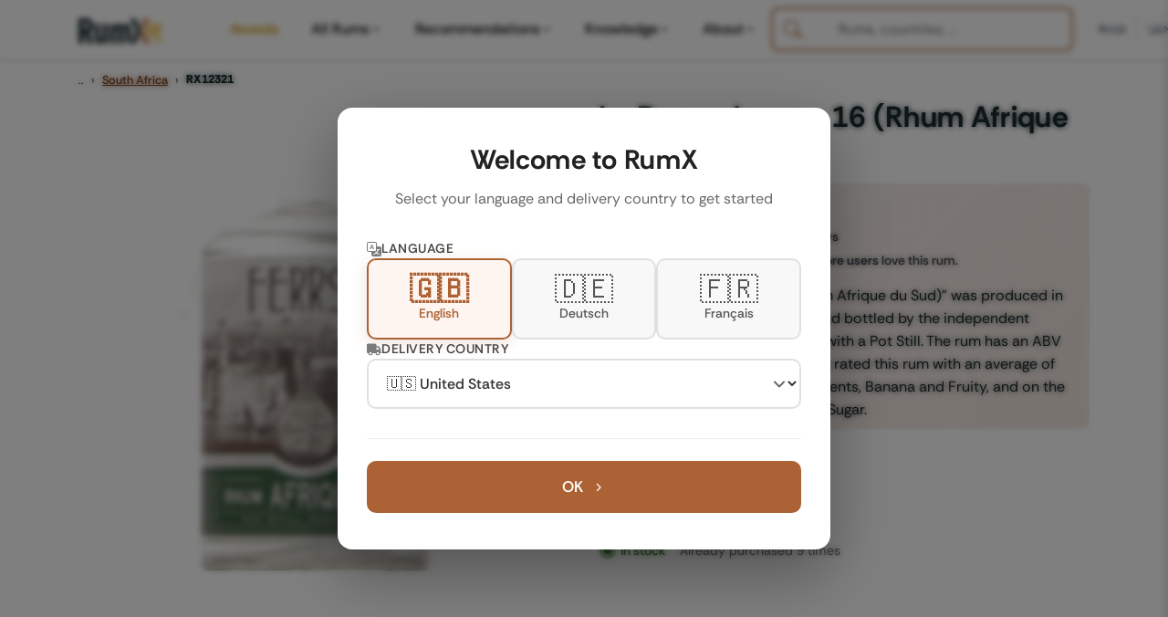

--- FILE ---
content_type: text/html; charset=UTF-8
request_url: https://www.rum-x.com/rums/12321/ferroni-la-dame-jeanne-16-rhum-afrique-du-sud
body_size: 38350
content:
<!doctype html><html lang=en><head><meta charset=utf-8><meta http-equiv=X-UA-Compatible content="IE=edge"><meta name=viewport content="width=device-width,initial-scale=1,shrink-to-fit=no,viewport-fit=cover"><meta name=generator content="Hugo 0.120.4"><link rel=preconnect href=https://cdn.jsdelivr.net crossorigin><link rel=dns-prefetch href=https://cdn.jsdelivr.net><link rel=apple-touch-icon sizes=180x180 href=/assets/images/favicons/apple-touch-icon.png><link rel=icon type=image/png sizes=48x48 href=/assets/images/favicons/favicon-48x48.png><link rel=icon type=image/png sizes=32x32 href=/assets/images/favicons/favicon-32x32.png><link rel=icon type=image/png sizes=16x16 href=/assets/images/favicons/favicon-16x16.png><link rel=icon href=/assets/images/favicons/favicon.svg><link rel=mask-icon href=/assets/images/favicons/safari-pinned-tab.svg color=#1D2E30><link rel="shortcut icon" href=/assets/images/favicons/favicon.ico><meta name=msapplication-TileColor content="#da532c"><meta name=msapplication-config content="/assets/images/favicons/browserconfig.xml"><meta name=theme-color content="#ffffff"><link rel=preload as=image href=https://www.rum-x.com/assets/images/rums/RX12321/ferroni-la-dame-jeanne-16-rhum-afrique-du-sud-0.webp fetchpriority=high><style>.community-review-list,.rum-recommendations,.rum-basic-data,.rum-collection,.rum-blog-articles,.rum-market-data{content-visibility:auto}</style><link rel=preconnect href=https://cdn.jsdelivr.net crossorigin><link rel=dns-prefetch href=https://cdn.jsdelivr.net><link rel=preconnect href=https://cdn.algolia.com crossorigin><link rel=dns-prefetch href=https://cdn.algolia.com><link rel=preconnect href=https://www.googletagmanager.com><link rel=dns-prefetch href=https://www.google-analytics.com><link rel=dns-prefetch href=https://www.clarity.ms><link rel=preconnect href=https://us-central1-rumtastingnotes.cloudfunctions.net crossorigin><script>window.dataLayer=window.dataLayer||[];function gtag(){dataLayer.push(arguments)}gtag("consent","default",{analytics_storage:"denied",ad_storage:"denied",ad_user_data:"denied",ad_personalization:"denied",functionality_storage:"denied",personalization_storage:"denied",security_storage:"granted"}),gtag("js",new Date),gtag("config","G-QTT9GSEZJB",{respect_dnt:!0,allow_google_signals:!0,allow_ad_personalization_signals:!0,linker:{domains:["rum-x.com","rum-x.de","rum-x.fr"]}}),gtag("config","AW-17654410372",{allow_ad_personalization_signals:!0,linker:{domains:["rum-x.com","rum-x.de","rum-x.fr","app.rum-x.com"]}})</script><script async src="https://www.googletagmanager.com/gtag/js?id=G-QTT9GSEZJB"></script><link rel=preload href=/fonts/rethink-sans-v5-latin-regular.woff2 as=font type=font/woff2 crossorigin><link rel=preload href=/fonts/rethink-sans-v5-latin-700.woff2 as=font type=font/woff2 crossorigin><link rel=preload as=image href=https://www.rum-x.com/assets/images/rums/RX12321/ferroni-la-dame-jeanne-16-rhum-afrique-du-sud-0.webp fetchpriority=high type=image/webp><meta name=robots content="noindex"><title>Ferroni La Dame Jeanne 16 (Rhum Afrique du Sud) Unaged 57% | RumX</title>
<meta property="og:title" content="Ferroni La Dame Jeanne 16 (Rhum Afrique du Sud) Unaged 57%"><meta property="og:locale" content="en_US"><meta name=description content="The &#34;La Dame Jeanne 16 (Rhum Afrique du Sud)&#34; was produced in South Africa. It was selected and bottled by the independent bottler Ferroni. It was distilled with a Pot Still. The rum has an ABV of 57%. 

7 community members rated this rum with an average of 8.1/10. The rum smells like Solvents, Banana and Fruity, and on the palate there is Oily, Sweet and Sugar."><meta property="og:description" content="The &#34;La Dame Jeanne 16 (Rhum Afrique du Sud)&#34; was produced in South Africa. It was selected and bottled by the independent bottler Ferroni. It was distilled with a Pot Still. The rum has an ABV of 57%. 

7 community members rated this rum with an average of 8.1/10. The rum smells like Solvents, Banana and Fruity, and on the palate there is Oily, Sweet and Sugar."><link rel=canonical href=https://www.rum-x.com/rums/12321/ferroni-la-dame-jeanne-16-rhum-afrique-du-sud/><link rel=alternate href=https://www.rum-x.com/rums/12321/ferroni-la-dame-jeanne-16-rhum-afrique-du-sud/ hreflang=en-US><link rel=alternate href=https://www.rum-x.de/rums/12321/ferroni-la-dame-jeanne-16-rhum-afrique-du-sud/ hreflang=de-DE><link rel=alternate href=https://www.rum-x.fr/rums/12321/ferroni-la-dame-jeanne-16-rhum-afrique-du-sud/ hreflang=fr-FR><link rel=alternate href=https://www.rum-x.com/rums/12321/ferroni-la-dame-jeanne-16-rhum-afrique-du-sud/ hreflang=x-default><meta property="og:url" content="https://www.rum-x.com/rums/12321/ferroni-la-dame-jeanne-16-rhum-afrique-du-sud/"><meta property="og:site_name" content="RumX"><meta property="og:image" content="https://www.rum-x.com/assets/share/BE994472-C1B7-4CD9-94E1-D045D708D267.jpg"><meta property="og:image:height" content="630"><meta property="og:image:width" content="1200"><meta property="og:type" content="website"><meta name=twitter:card content="summary_large_image"><meta property="twitter:image" content="https://www.rum-x.com/assets/share/BE994472-C1B7-4CD9-94E1-D045D708D267.jpg"><meta property="twitter:title" content="Ferroni La Dame Jeanne 16 (Rhum Afrique du Sud) Unaged 57%"><link rel=stylesheet href=/styles/main-bundle.min.328ed391fbe2a96a38e40d454d103fc38852524c7778d9181fc301b79846962c.css integrity="sha256-Mo7TkfviqWo45A1FTRA/w4hSUkx3eNkYH8MBt5hGliw=" crossorigin=anonymous><link rel=stylesheet href=/assets/css/autocomplete-enhanced.css><meta name=apple-itunes-app content="app-id=1438963909, app-argument=https://www.rum-x.com/rums/12321"><link rel=manifest href=/manifest.json></head><body><header><nav class="navbar navbar-light navbar-expand-xl fixed-top active" id=navbar><div class=container><button class="navbar-toggler d-xl-none order-0" type=button data-bs-toggle=collapse data-bs-target=#navbarSupportedContent aria-controls=navbarSupportedContent aria-expanded=false aria-label="Toggle navigation">
<span class=navbar-toggler-icon><svg class="icon-hamburger" xmlns="http://www.w3.org/2000/svg" viewBox="0 0 24 24" width="32" height="32" fill="none" stroke="currentcolor" stroke-width="1.5" stroke-linecap="round"><line x1="3" y1="6" x2="21" y2="6"/><line x1="3" y1="12" x2="21" y2="12"/><line x1="3" y1="18" x2="21" y2="18"/></svg><svg class="icon-close" xmlns="http://www.w3.org/2000/svg" viewBox="0 0 24 24" width="32" height="32" fill="none" stroke="currentcolor" stroke-width="1.5" stroke-linecap="round"><line x1="6" y1="6" x2="18" y2="18"/><line x1="18" y1="6" x2="6" y2="18"/></svg></span></button>
<a class="navbar-brand order-1" href=/><img src=/assets/images/text-logo-awards.webp alt="The logo of RumX, which is composed of the word rum and the symbol X (two crossed glasses)" height=28 width=93></a><div class="d-flex align-items-center gap-2 d-xl-none order-2 ms-auto"><button class=btn-search-mobile type=button aria-label=SEARCH title=SEARCH>
<svg xmlns="http://www.w3.org/2000/svg" viewBox="0 0 512 512" width="20" height="20"><path fill="currentcolor" d="M416 208c0 45.9-14.9 88.3-40 122.7L502.6 457.4c12.5 12.5 12.5 32.8.0 45.3s-32.8 12.5-45.3.0L330.7 376c-34.4 25.2-76.8 40-122.7 40C93.1 416 0 322.9.0 208S93.1.0 208 0 416 93.1 416 208zM208 352a144 144 0 100-288 144 144 0 100 288z"/></svg></button>
<a class="btn-cart-mobile checkout-link" href=https://app.rum-x.com rel=nofollow aria-label=App><svg xmlns="http://www.w3.org/2000/svg" viewBox="0 0 576 512" width="20" height="20"><path fill="currentcolor" d="M0 24C0 10.7 10.7.0 24 0H69.5c22 0 41.5 12.8 50.6 32h411c26.3.0 45.5 25 38.6 50.4l-41 152.3c-8.5 31.4-37 53.3-69.5 53.3H183.7l5.4 28.5c2.2 11.3 12.1 19.5 23.6 19.5H488c13.3.0 24 10.7 24 24s-10.7 24-24 24H199.7c-34.6.0-64.3-24.6-70.7-58.5L77.4 54.5c-.7-3.8-4-6.5-7.9-6.5H24C10.7 48 0 37.3.0 24zm128 440a48 48 0 1196 0 48 48 0 11-96 0zm336-48a48 48 0 110 96 48 48 0 110-96z"/></svg></a></div><div class="collapse navbar-collapse" id=navbarSupportedContent><ul class="navbar-nav me-auto"><li class=nav-item><a class="nav-link nav-link-awards" href=https://www.rum-x.com/awards/2025/>Awards</a></li><li class="nav-item has-mega-menu"><a class="nav-link d-none d-xl-flex" href=# role=button aria-expanded=false aria-haspopup=true data-mega-menu=rums>All Rums<svg class="menu-chevron" xmlns="http://www.w3.org/2000/svg" viewBox="0 0 20 20" fill="currentcolor" aria-hidden="true"><path fill-rule="evenodd" d="M5.23 7.21a.75.75.0 011.06.02L10 11.168l3.71-3.938a.75.75.0 111.08 1.04l-4.25 4.5a.75.75.0 01-1.08.0l-4.25-4.5a.75.75.0 01.02-1.06z" clip-rule="evenodd"/></svg>
</a><a class="nav-link d-xl-none" href=# role=button data-bs-toggle=collapse data-bs-target=#mobile-menu-rums aria-expanded=false aria-controls=mobile-menu-rums>All Rums<svg class="menu-chevron" xmlns="http://www.w3.org/2000/svg" viewBox="0 0 20 20" fill="currentcolor" aria-hidden="true"><path fill-rule="evenodd" d="M5.23 7.21a.75.75.0 011.06.02L10 11.168l3.71-3.938a.75.75.0 111.08 1.04l-4.25 4.5a.75.75.0 01-1.08.0l-4.25-4.5a.75.75.0 01.02-1.06z" clip-rule="evenodd"/></svg></a><div class="mega-menu-panel d-none d-xl-block" id=mega-menu-rums><div class=mega-menu-container data-section-count=3><a href=/distilleries/savanna/ class=mega-menu-hero aria-label="Discover Savanna"><img src=/assets/images/brand-savanna.jpg alt="Savanna Distillery" class=mega-menu-hero-image loading=lazy onerror='this.style.display="none"'><h3 class=mega-menu-hero-title>Discover Savanna</h3><p class=mega-menu-hero-description>Exceptional rums from Réunion Island</p><span class=mega-menu-hero-cta>Discover more<svg xmlns="http://www.w3.org/2000/svg" viewBox="0 0 20 20" fill="currentcolor"><path fill-rule="evenodd" d="M7.21 14.77a.75.75.0 01.02-1.06L11.168 10 7.23 6.29a.75.75.0 111.04-1.08l4.5 4.25a.75.75.0 010 1.08l-4.5 4.25a.75.75.0 01-1.06-.02z" clip-rule="evenodd"/></svg></span></a><div class=mega-menu-section><h4 class=mega-menu-section-title>Rum type</h4><a href=/categories/white-rum/ class=mega-menu-link>White rum</a><a href=/categories/sweet-rum/ class=mega-menu-link>Sweet rum</a><a href=/categories/aged-rum/ class=mega-menu-link>Aged rum</a><a href=/categories/unsweetened/ class=mega-menu-link>Unsweetened</a><a href=/categories/rum-agricole/ class=mega-menu-link>Rum Agricole</a><a href=/categories/rarities/ class=mega-menu-link>Rarities</a><a href=/rums/ class="mega-menu-link highlight">Search all rums</a></div><div class=mega-menu-section><h4 class=mega-menu-section-title>Popular brands</h4><a href=/brands/don-papa-rum/ class=mega-menu-link>Don Papa Rum</a><a href=/brands/plantation-rum/ class=mega-menu-link>Plantation Rum</a><a href=/brands/ron-zacapa-rum/ class=mega-menu-link>Ron Zacapa Rum</a><a href=/distilleries/foursquare/ class=mega-menu-link>Foursquare</a><a href=/distilleries/hampden/ class=mega-menu-link>Hampden</a><a href=/bottlers/velier/ class=mega-menu-link>Velier</a><a href=/brands/ class="mega-menu-link highlight">All brands</a></div><div class=mega-menu-section><h4 class=mega-menu-section-title>Popular countries</h4><a href=/countries/jamaica/ class=mega-menu-link>Jamaica</a><a href=/countries/martinique/ class=mega-menu-link>Martinique</a><a href=/countries/guyana/ class=mega-menu-link>Guyana</a><a href=/countries/barbados/ class=mega-menu-link>Barbados</a><a href=/countries/trinidad/ class=mega-menu-link>Trinidad</a><a href=/countries/venezuela/ class=mega-menu-link>Venezuela</a><a href=/countries/ class="mega-menu-link highlight">All countries</a></div></div></div><div class="collapse d-xl-none" id=mobile-menu-rums><div class=mobile-submenu><a href=/distilleries/savanna/ class=mobile-submenu-hero><img src=/assets/images/brand-savanna.jpg alt="Savanna Distillery" class=mobile-hero-image loading=lazy><div class=mobile-hero-content><strong class=mobile-hero-title>Discover Savanna</strong><span class=mobile-hero-description>Exceptional rums from Réunion Island</span></div></a><div class=mobile-submenu-section><h6 class=mobile-section-title>Rum type</h6><a href=/categories/white-rum/ class=mobile-submenu-link>White rum</a><a href=/categories/sweet-rum/ class=mobile-submenu-link>Sweet rum</a><a href=/categories/aged-rum/ class=mobile-submenu-link>Aged rum</a><a href=/categories/unsweetened/ class=mobile-submenu-link>Unsweetened</a><a href=/categories/rum-agricole/ class=mobile-submenu-link>Rum Agricole</a><a href=/categories/rarities/ class=mobile-submenu-link>Rarities</a><a href=/rums/ class="mobile-submenu-link highlight">Search all rums</a></div><div class=mobile-submenu-section><h6 class=mobile-section-title>Popular brands</h6><a href=/brands/don-papa-rum/ class=mobile-submenu-link>Don Papa Rum</a><a href=/brands/plantation-rum/ class=mobile-submenu-link>Plantation Rum</a><a href=/brands/ron-zacapa-rum/ class=mobile-submenu-link>Ron Zacapa Rum</a><a href=/distilleries/foursquare/ class=mobile-submenu-link>Foursquare</a><a href=/distilleries/hampden/ class=mobile-submenu-link>Hampden</a><a href=/bottlers/velier/ class=mobile-submenu-link>Velier</a><a href=/brands/ class="mobile-submenu-link highlight">All brands</a></div><div class=mobile-submenu-section><h6 class=mobile-section-title>Popular countries</h6><a href=/countries/jamaica/ class=mobile-submenu-link>Jamaica</a><a href=/countries/martinique/ class=mobile-submenu-link>Martinique</a><a href=/countries/guyana/ class=mobile-submenu-link>Guyana</a><a href=/countries/barbados/ class=mobile-submenu-link>Barbados</a><a href=/countries/trinidad/ class=mobile-submenu-link>Trinidad</a><a href=/countries/venezuela/ class=mobile-submenu-link>Venezuela</a><a href=/countries/ class="mobile-submenu-link highlight">All countries</a></div></div></div></li><li class="nav-item has-mega-menu"><a class="nav-link d-none d-xl-flex" href=# role=button aria-expanded=false aria-haspopup=true data-mega-menu=recommendations>Recommendations<svg class="menu-chevron" xmlns="http://www.w3.org/2000/svg" viewBox="0 0 20 20" fill="currentcolor" aria-hidden="true"><path fill-rule="evenodd" d="M5.23 7.21a.75.75.0 011.06.02L10 11.168l3.71-3.938a.75.75.0 111.08 1.04l-4.25 4.5a.75.75.0 01-1.08.0l-4.25-4.5a.75.75.0 01.02-1.06z" clip-rule="evenodd"/></svg>
</a><a class="nav-link d-xl-none" href=# role=button data-bs-toggle=collapse data-bs-target=#mobile-menu-recommendations aria-expanded=false aria-controls=mobile-menu-recommendations>Recommendations<svg class="menu-chevron" xmlns="http://www.w3.org/2000/svg" viewBox="0 0 20 20" fill="currentcolor" aria-hidden="true"><path fill-rule="evenodd" d="M5.23 7.21a.75.75.0 011.06.02L10 11.168l3.71-3.938a.75.75.0 111.08 1.04l-4.25 4.5a.75.75.0 01-1.08.0l-4.25-4.5a.75.75.0 01.02-1.06z" clip-rule="evenodd"/></svg></a><div class="mega-menu-panel d-none d-xl-block" id=mega-menu-recommendations><div class=mega-menu-container data-section-count=2><a href=/best-rums/ class=mega-menu-hero aria-label="The best rums"><img src=/assets/images/best-rums.jpg alt="Best Rums" class=mega-menu-hero-image loading=lazy onerror='this.style.display="none"'><h3 class=mega-menu-hero-title>The best rums</h3><p class=mega-menu-hero-description>Discover the most popular rums from the RumX community - handpicked and loved by thousands</p><span class=mega-menu-hero-cta>Discover more<svg xmlns="http://www.w3.org/2000/svg" viewBox="0 0 20 20" fill="currentcolor"><path fill-rule="evenodd" d="M7.21 14.77a.75.75.0 01.02-1.06L11.168 10 7.23 6.29a.75.75.0 111.04-1.08l4.5 4.25a.75.75.0 010 1.08l-4.5 4.25a.75.75.0 01-1.06-.02z" clip-rule="evenodd"/></svg></span></a><div class=mega-menu-section><h4 class=mega-menu-section-title>Recommendations</h4><a href=/bestseller/ class=mega-menu-link>Bestseller</a><a href=/charts/ class=mega-menu-link>Charts</a><a href=/new-arrivals/ class=mega-menu-link>New Arrivals</a><a href=/rums/#discounted class=mega-menu-link>On sale</a><a href=/rums/ class="mega-menu-link highlight">Search all rums</a></div><div class=mega-menu-section><h4 class=mega-menu-section-title>Top lists</h4><a href=/recommendations/best-rums-for-beginners/ class=mega-menu-link>Best rums for beginners</a><a href=/recommendations/discover-martinique-rums/ class=mega-menu-link>Discover Martinique rums</a><a href=/recommendations/best-rums-under-40-eur/ class=mega-menu-link>Best rums under 40 EUR</a><a href=/recommendations/the-best-rums-in-the-world/ class=mega-menu-link>The best rums in the world</a><a href=/recommendations/ class="mega-menu-link highlight">SHOW ALL TOP LISTS</a></div></div></div><div class="collapse d-xl-none" id=mobile-menu-recommendations><div class=mobile-submenu><a href=/best-rums/ class=mobile-submenu-hero><img src=/assets/images/best-rums.jpg alt="Best Rums" class=mobile-hero-image loading=lazy><div class=mobile-hero-content><strong class=mobile-hero-title>The best rums</strong><span class=mobile-hero-description>Discover the most popular rums from the RumX community - handpicked and loved by thousands</span></div></a><div class=mobile-submenu-section><h6 class=mobile-section-title>Recommendations</h6><a href=/bestseller/ class=mobile-submenu-link>Bestseller</a><a href=/charts/ class=mobile-submenu-link>Charts</a><a href=/new-arrivals/ class=mobile-submenu-link>New Arrivals</a><a href=/rums/#discounted class=mobile-submenu-link>On sale</a><a href=/rums/ class="mobile-submenu-link highlight">Search all rums</a></div><div class=mobile-submenu-section><h6 class=mobile-section-title>Top lists</h6><a href=/recommendations/best-rums-for-beginners/ class=mobile-submenu-link>Best rums for beginners</a><a href=/recommendations/discover-martinique-rums/ class=mobile-submenu-link>Discover Martinique rums</a><a href=/recommendations/best-rums-under-40-eur/ class=mobile-submenu-link>Best rums under 40 EUR</a><a href=/recommendations/the-best-rums-in-the-world/ class=mobile-submenu-link>The best rums in the world</a><a href=/recommendations/ class="mobile-submenu-link highlight">SHOW ALL TOP LISTS</a></div></div></div></li><li class="nav-item has-mega-menu"><a class="nav-link d-none d-xl-flex" href=# role=button aria-expanded=false aria-haspopup=true data-mega-menu=knowledge>Knowledge<svg class="menu-chevron" xmlns="http://www.w3.org/2000/svg" viewBox="0 0 20 20" fill="currentcolor" aria-hidden="true"><path fill-rule="evenodd" d="M5.23 7.21a.75.75.0 011.06.02L10 11.168l3.71-3.938a.75.75.0 111.08 1.04l-4.25 4.5a.75.75.0 01-1.08.0l-4.25-4.5a.75.75.0 01.02-1.06z" clip-rule="evenodd"/></svg>
</a><a class="nav-link d-xl-none" href=# role=button data-bs-toggle=collapse data-bs-target=#mobile-menu-knowledge aria-expanded=false aria-controls=mobile-menu-knowledge>Knowledge<svg class="menu-chevron" xmlns="http://www.w3.org/2000/svg" viewBox="0 0 20 20" fill="currentcolor" aria-hidden="true"><path fill-rule="evenodd" d="M5.23 7.21a.75.75.0 011.06.02L10 11.168l3.71-3.938a.75.75.0 111.08 1.04l-4.25 4.5a.75.75.0 01-1.08.0l-4.25-4.5a.75.75.0 01.02-1.06z" clip-rule="evenodd"/></svg></a><div class="mega-menu-panel d-none d-xl-block" id=mega-menu-knowledge><div class=mega-menu-container data-section-count=1><a href=/blog/navy-rum-everything-you-need-to-know/ class=mega-menu-hero aria-label="Latest from our blog"><img src=https://a.storyblok.com/f/245904/1467x1143/0928ff51b4/navy-rum-hero-banner.jpeg alt="Navy Rum" class=mega-menu-hero-image loading=lazy onerror='this.style.display="none"'><h3 class=mega-menu-hero-title>Latest from our blog</h3><p class=mega-menu-hero-description>Navy Rum - Everything you need to know</p><span class=mega-menu-hero-cta>Discover more<svg xmlns="http://www.w3.org/2000/svg" viewBox="0 0 20 20" fill="currentcolor"><path fill-rule="evenodd" d="M7.21 14.77a.75.75.0 01.02-1.06L11.168 10 7.23 6.29a.75.75.0 111.04-1.08l4.5 4.25a.75.75.0 010 1.08l-4.5 4.25a.75.75.0 01-1.06-.02z" clip-rule="evenodd"/></svg></span></a><div class=mega-menu-section><h4 class=mega-menu-section-title>Knowledge</h4><a href=/blog/ class=mega-menu-link>All blog posts</a><a href=/awards/ class="mega-menu-link highlight">RumX Awards</a><a href=# class=mega-menu-link style=opacity:.5;pointer-events:none>FAQ & Glossary<span style=font-size:.75rem>(Coming soon)</span></a></div></div></div><div class="collapse d-xl-none" id=mobile-menu-knowledge><div class=mobile-submenu><a href=/blog/navy-rum-everything-you-need-to-know/ class=mobile-submenu-hero><img src=https://a.storyblok.com/f/245904/1467x1143/0928ff51b4/navy-rum-hero-banner.jpeg alt="Navy Rum" class=mobile-hero-image loading=lazy><div class=mobile-hero-content><strong class=mobile-hero-title>Latest from our blog</strong><span class=mobile-hero-description>Navy Rum - Everything you need to know</span></div></a><div class=mobile-submenu-section><h6 class=mobile-section-title>Knowledge</h6><a href=/blog/ class=mobile-submenu-link>All blog posts</a><a href=/awards/ class="mobile-submenu-link highlight">RumX Awards</a><a href=# class=mobile-submenu-link style=opacity:.5;pointer-events:none>FAQ & Glossary<span class=coming-soon>(Coming soon)</span></a></div></div></div></li><li class="nav-item has-mega-menu"><a class="nav-link d-none d-xl-flex" href=# role=button aria-expanded=false aria-haspopup=true data-mega-menu=community>About<svg class="menu-chevron" xmlns="http://www.w3.org/2000/svg" viewBox="0 0 20 20" fill="currentcolor" aria-hidden="true"><path fill-rule="evenodd" d="M5.23 7.21a.75.75.0 011.06.02L10 11.168l3.71-3.938a.75.75.0 111.08 1.04l-4.25 4.5a.75.75.0 01-1.08.0l-4.25-4.5a.75.75.0 01.02-1.06z" clip-rule="evenodd"/></svg>
</a><a class="nav-link d-xl-none" href=# role=button data-bs-toggle=collapse data-bs-target=#mobile-menu-community aria-expanded=false aria-controls=mobile-menu-community>About<svg class="menu-chevron" xmlns="http://www.w3.org/2000/svg" viewBox="0 0 20 20" fill="currentcolor" aria-hidden="true"><path fill-rule="evenodd" d="M5.23 7.21a.75.75.0 011.06.02L10 11.168l3.71-3.938a.75.75.0 111.08 1.04l-4.25 4.5a.75.75.0 01-1.08.0l-4.25-4.5a.75.75.0 01.02-1.06z" clip-rule="evenodd"/></svg></a><div class="mega-menu-panel d-none d-xl-block" id=mega-menu-community><div class=mega-menu-container data-section-count=2><a href=/about/ class=mega-menu-hero aria-label="About us"><img src=/assets/images/team/our-team.webp alt="About us" class=mega-menu-hero-image loading=lazy onerror='this.style.display="none"'><h3 class=mega-menu-hero-title>About us</h3><p class=mega-menu-hero-description>Meet the team behind RumX</p><span class=mega-menu-hero-cta>Discover more<svg xmlns="http://www.w3.org/2000/svg" viewBox="0 0 20 20" fill="currentcolor"><path fill-rule="evenodd" d="M7.21 14.77a.75.75.0 01.02-1.06L11.168 10 7.23 6.29a.75.75.0 111.04-1.08l4.5 4.25a.75.75.0 010 1.08l-4.5 4.25a.75.75.0 01-1.06-.02z" clip-rule="evenodd"/></svg></span></a><div class=mega-menu-section><h4 class=mega-menu-section-title>App</h4><a href=/app/#collection class=mega-menu-link>Manage your rum collection</a><a href=/app/#tasting-assistant class=mega-menu-link>Taste rum like a pro</a><a href=/app/#marketplace class=mega-menu-link>World's largest rum selection</a><a href=/blog/rumx-loyalty-program/ class=mega-menu-link>RumX Loyalty Points</a><a href=/app/ class="mega-menu-link highlight">Download app</a></div><div class=mega-menu-section><h4 class=mega-menu-section-title>Community</h4><a href=https://community.rum-x.com/t/rum-talk-what-s-in-your-glass-today/21449/ class=mega-menu-link>What's in your glass today?</a><a href=https://community.rum-x.com/t/mixing-rum-cocktail-thread/9875/ class=mega-menu-link>Mixing rum cocktails</a><a href=https://community.rum-x.com/t/new-rum-purchases/5438/ class=mega-menu-link>New rum purchases</a><a href=https://community.rum-x.com/t/latest-bottle-kills/8152/ class=mega-menu-link>Latest bottle kills</a><a href=https://community.rum-x.com/ class="mega-menu-link highlight">VISIT FORUM</a></div></div></div><div class="collapse d-xl-none" id=mobile-menu-community><div class=mobile-submenu><a href=/about/ class=mobile-submenu-hero><img src=/assets/images/team/our-team.webp alt="About us" class=mobile-hero-image loading=lazy><div class=mobile-hero-content><strong class=mobile-hero-title>About us</strong><span class=mobile-hero-description>Meet the team behind RumX</span></div></a><div class=mobile-submenu-section><h6 class=mobile-section-title>App</h6><a href=/app/#collection class=mobile-submenu-link>Manage your rum collection</a><a href=/app/#tasting-assistant class=mobile-submenu-link>Taste rum like a pro</a><a href=/app/#marketplace class=mobile-submenu-link>World's largest rum selection</a><a href=/blog/rumx-loyalty-program/ class=mobile-submenu-link>RumX Loyalty Points</a><a href=/app/ class="mobile-submenu-link highlight">Download app</a></div><div class=mobile-submenu-section><h6 class=mobile-section-title>Community</h6><a href=https://community.rum-x.com/t/rum-talk-what-s-in-your-glass-today/21449/ class=mobile-submenu-link>What's in your glass today?</a><a href=https://community.rum-x.com/t/mixing-rum-cocktail-thread/9875/ class=mobile-submenu-link>Mixing rum cocktails</a><a href=https://community.rum-x.com/t/new-rum-purchases/5438/ class=mobile-submenu-link>New rum purchases</a><a href=https://community.rum-x.com/t/latest-bottle-kills/8152/ class=mobile-submenu-link>Latest bottle kills</a><a href=https://community.rum-x.com/ class="mobile-submenu-link highlight">VISIT FORUM</a></div></div></div></li></ul><div id=autocomplete-search class=autocomplete-search-container></div><script>window.RUMX_AUTOCOMPLETE_CONFIG={appId:"MQS24VHJBX",apiKey:"98b8ee3d073a3cc4cc083c732af08687",rumsIndex:"rums_unified",countriesIndex:"countries_en",brandsIndex:"brands_en",blogIndex:null,language:"en",translations:{searchPlaceholder:"Rums, countries, ...",rums:"Rums",countries:"Countries",brandsDistilleries:"Brands & Distilleries",blogArticles:"Blog Articles",recentlyViewed:"Recently Viewed",inTheSpotlight:"In the spotlight",quickActions:"Quick Actions",showAllRums:"Search all rums",menuBestRums:"The best rums",bestsellers:"",newArrivals:"New Arrivals",viewAllResults:"View all results for",noResults:"No results found. Please try a different search term.",outOfStock:"Sold out"}}</script><div class=ms-auto></div><div class="desktop-header-right d-none d-xl-flex align-items-center"><div class=header-divider></div><div class=compact-selectors-group><div class=country-selector-modern><button class=selector-button type=button aria-haspopup=true aria-expanded=false data-selector=country aria-label="Delivery Country">
<svg xmlns="http://www.w3.org/2000/svg" viewBox="0 0 640 512" width="12" height="12" class="delivery-icon-button"><path fill="currentcolor" d="M48 0C21.5.0.0 21.5.0 48V368c0 26.5 21.5 48 48 48H64c0 53 43 96 96 96s96-43 96-96H384c0 53 43 96 96 96s96-43 96-96h32c17.7.0 32-14.3 32-32s-14.3-32-32-32V288 256 237.3c0-17-6.7-33.3-18.7-45.3L512 114.7c-12-12-28.3-18.7-45.3-18.7H416V48c0-26.5-21.5-48-48-48H48zM416 160h50.7L544 237.3V256H416V160zM112 416a48 48 0 1196 0 48 48 0 11-96 0zm368-48a48 48 0 110 96 48 48 0 110-96z"/></svg><span class=selector-value data-country-code=GB>GB</span></button><div class=selector-dropdown data-dropdown=country><div class=selector-dropdown-header><svg xmlns="http://www.w3.org/2000/svg" viewBox="0 0 640 512" width="12" height="12" class="header-icon"><path fill="currentcolor" d="M48 0C21.5.0.0 21.5.0 48V368c0 26.5 21.5 48 48 48H64c0 53 43 96 96 96s96-43 96-96H384c0 53 43 96 96 96s96-43 96-96h32c17.7.0 32-14.3 32-32s-14.3-32-32-32V288 256 237.3c0-17-6.7-33.3-18.7-45.3L512 114.7c-12-12-28.3-18.7-45.3-18.7H416V48c0-26.5-21.5-48-48-48H48zM416 160h50.7L544 237.3V256H416V160zM112 416a48 48 0 1196 0 48 48 0 11-96 0zm368-48a48 48 0 110 96 48 48 0 110-96z"/></svg><span class=header-label>Delivery to</span></div><div class=selector-dropdown-list><button class=selector-option data-country=GB>
<span class=country-flag>🇬🇧</span>
<span class=country-name>United Kingdom</span>
</button>
<button class=selector-option data-country=US>
<span class=country-flag>🇺🇸</span>
<span class=country-name>United States</span>
</button>
<button class=selector-option data-country=DE>
<span class=country-flag>🇩🇪</span>
<span class=country-name>Germany</span>
</button>
<button class=selector-option data-country=FR>
<span class=country-flag>🇫🇷</span>
<span class=country-name>France</span>
</button>
<button class=selector-option data-country=BE>
<span class=country-flag>🇧🇪</span>
<span class=country-name>Belgium</span>
</button>
<button class=selector-option data-country=CZ>
<span class=country-flag>🇨🇿</span>
<span class=country-name>Czech Republic</span>
</button>
<button class=selector-option data-country=NL>
<span class=country-flag>🇳🇱</span>
<span class=country-name>Netherlands</span>
</button>
<button class=selector-option data-country=IT>
<span class=country-flag>🇮🇹</span>
<span class=country-name>Italy</span></button><div class=selector-divider></div><button class=selector-option data-country=AT>
<span class=country-flag>🇦🇹</span>
<span class=country-name>Austria</span>
</button>
<button class=selector-option data-country=BG>
<span class=country-flag>🇧🇬</span>
<span class=country-name>Bulgaria</span>
</button>
<button class=selector-option data-country=HR>
<span class=country-flag>🇭🇷</span>
<span class=country-name>Croatia</span>
</button>
<button class=selector-option data-country=CY>
<span class=country-flag>🇨🇾</span>
<span class=country-name>Cyprus</span>
</button>
<button class=selector-option data-country=DK>
<span class=country-flag>🇩🇰</span>
<span class=country-name>Denmark</span>
</button>
<button class=selector-option data-country=EE>
<span class=country-flag>🇪🇪</span>
<span class=country-name>Estonia</span>
</button>
<button class=selector-option data-country=FI>
<span class=country-flag>🇫🇮</span>
<span class=country-name>Finland</span>
</button>
<button class=selector-option data-country=GR>
<span class=country-flag>🇬🇷</span>
<span class=country-name>Greece</span>
</button>
<button class=selector-option data-country=HK>
<span class=country-flag>🇭🇰</span>
<span class=country-name>Hong Kong</span>
</button>
<button class=selector-option data-country=HU>
<span class=country-flag>🇭🇺</span>
<span class=country-name>Hungary</span>
</button>
<button class=selector-option data-country=IE>
<span class=country-flag>🇮🇪</span>
<span class=country-name>Ireland</span>
</button>
<button class=selector-option data-country=JP>
<span class=country-flag>🇯🇵</span>
<span class=country-name>Japan</span>
</button>
<button class=selector-option data-country=LV>
<span class=country-flag>🇱🇻</span>
<span class=country-name>Latvia</span>
</button>
<button class=selector-option data-country=LT>
<span class=country-flag>🇱🇹</span>
<span class=country-name>Lithuania</span>
</button>
<button class=selector-option data-country=LU>
<span class=country-flag>🇱🇺</span>
<span class=country-name>Luxembourg</span>
</button>
<button class=selector-option data-country=MT>
<span class=country-flag>🇲🇹</span>
<span class=country-name>Malta</span>
</button>
<button class=selector-option data-country=PL>
<span class=country-flag>🇵🇱</span>
<span class=country-name>Poland</span>
</button>
<button class=selector-option data-country=PT>
<span class=country-flag>🇵🇹</span>
<span class=country-name>Portugal</span>
</button>
<button class=selector-option data-country=RO>
<span class=country-flag>🇷🇴</span>
<span class=country-name>Romania</span>
</button>
<button class=selector-option data-country=SK>
<span class=country-flag>🇸🇰</span>
<span class=country-name>Slovakia</span>
</button>
<button class=selector-option data-country=SI>
<span class=country-flag>🇸🇮</span>
<span class=country-name>Slovenia</span>
</button>
<button class=selector-option data-country=ES>
<span class=country-flag>🇪🇸</span>
<span class=country-name>Spain</span>
</button>
<button class=selector-option data-country=SE>
<span class=country-flag>🇸🇪</span>
<span class=country-name>Sweden</span>
</button>
<button class=selector-option data-country=CH>
<span class=country-flag>🇨🇭</span>
<span class=country-name>Switzerland</span>
</button>
<button class=selector-option data-country=TW>
<span class=country-flag>🇹🇼</span>
<span class=country-name>Taiwan</span></button></div></div></div><div class=language-selector-modern><button class=selector-button type=button aria-haspopup=true aria-expanded=false data-selector=language aria-label=Language>
<svg xmlns="http://www.w3.org/2000/svg" viewBox="0 0 16 16" width="12" height="12" class="translate-icon-button"><path fill="currentcolor" d="M4.545 6.714 4.11 8H3l1.862-5h1.284L8 8H6.833l-.435-1.286zm1.634-.736L5.5 3.956h-.049l-.679 2.022z"/><path fill="currentcolor" d="M0 2a2 2 0 012-2h7a2 2 0 012 2v3h3a2 2 0 012 2v7a2 2 0 01-2 2H7a2 2 0 01-2-2v-3H2A2 2 0 010 9zm2-1A1 1 0 001 2v7a1 1 0 001 1h7a1 1 0 001-1V2A1 1 0 009 1zm7.138 9.995q.289.451.63.846c-.748.575-1.673 1.001-2.768 1.292.178.217.451.635.555.867 1.125-.359 2.08-.844 2.886-1.494.777.665 1.739 1.165 2.93 1.472.133-.254.414-.673.629-.89-1.125-.253-2.057-.694-2.82-1.284.681-.747 1.222-1.651 1.621-2.757H14V8h-3v1.047h.765c-.318.844-.74 1.546-1.272 2.13a6 6 0 01-.415-.492 2 2 0 01-.94.31"/></svg><span class=selector-value data-lang-code=EN>EN</span></button><div class=selector-dropdown data-dropdown=language><div class=selector-dropdown-header><svg xmlns="http://www.w3.org/2000/svg" viewBox="0 0 16 16" width="12" height="12" class="header-icon"><path fill="currentcolor" d="M4.545 6.714 4.11 8H3l1.862-5h1.284L8 8H6.833l-.435-1.286zm1.634-.736L5.5 3.956h-.049l-.679 2.022z"/><path fill="currentcolor" d="M0 2a2 2 0 012-2h7a2 2 0 012 2v3h3a2 2 0 012 2v7a2 2 0 01-2 2H7a2 2 0 01-2-2v-3H2A2 2 0 010 9zm2-1A1 1 0 001 2v7a1 1 0 001 1h7a1 1 0 001-1V2A1 1 0 009 1zm7.138 9.995q.289.451.63.846c-.748.575-1.673 1.001-2.768 1.292.178.217.451.635.555.867 1.125-.359 2.08-.844 2.886-1.494.777.665 1.739 1.165 2.93 1.472.133-.254.414-.673.629-.89-1.125-.253-2.057-.694-2.82-1.284.681-.747 1.222-1.651 1.621-2.757H14V8h-3v1.047h.765c-.318.844-.74 1.546-1.272 2.13a6 6 0 01-.415-.492 2 2 0 01-.94.31"/></svg><span class=header-label>Language</span></div><div class=selector-dropdown-list><button class="selector-option selected" data-lang=en data-url=https://www.rum-x.com>
<span class=language-flag>🇬🇧</span>
<span class=language-name>English</span>
</button>
<button class=selector-option data-lang=de data-url=https://www.rum-x.de>
<span class=language-flag>🇩🇪</span>
<span class=language-name>Deutsch</span>
</button>
<button class=selector-option data-lang=fr data-url=https://www.rum-x.fr>
<span class=language-flag>🇫🇷</span>
<span class=language-name>Français</span></button></div></div></div></div><div class="country-selector-compact d-none"><svg xmlns="http://www.w3.org/2000/svg" viewBox="0 0 640 512" width="14" height="14" class="country-icon"><path fill="currentcolor" d="M48 0C21.5.0.0 21.5.0 48V368c0 26.5 21.5 48 48 48H64c0 53 43 96 96 96s96-43 96-96H384c0 53 43 96 96 96s96-43 96-96h32c17.7.0 32-14.3 32-32s-14.3-32-32-32V288 256 237.3c0-17-6.7-33.3-18.7-45.3L512 114.7c-12-12-28.3-18.7-45.3-18.7H416V48c0-26.5-21.5-48-48-48H48zM416 160h50.7L544 237.3V256H416V160zM112 416a48 48 0 1196 0 48 48 0 11-96 0zm368-48a48 48 0 110 96 48 48 0 110-96z"/></svg><select id=country-selector class=country-selector-minimal aria-label="Select delivery country"><option value=DE>Germany</option><option value=FR>France</option><option value=US>United States</option><option value=BE>Belgium</option><option value=CZ>Czech Republic</option><option value=GB>United Kingdom</option><option value=NL>Netherlands</option><option value=IT>Italy</option><option value=DK>Denmark</option><option value=SE>Sweden</option><option value=AT>Austria</option><option value=BG>Bulgaria</option><option value=HR>Croatia</option><option value=CY>Cyprus</option><option value=EE>Estonia</option><option value=FI>Finland</option><option value=GR>Greece</option><option value=HU>Hungary</option><option value=IE>Ireland</option><option value=LV>Latvia</option><option value=LT>Lithuania</option><option value=LU>Luxembourg</option><option value=MT>Malta</option><option value=PL>Poland</option><option value=PT>Portugal</option><option value=RO>Romania</option><option value=SK>Slovakia</option><option value=SI>Slovenia</option><option value=ES>Spain</option><option value=CH>Switzerland</option><option value=TW>Taiwan</option><option value=HK>Hong Kong</option><option value=JP>Japan</option></select></div><div class="language-selector-compact d-none"><svg xmlns="http://www.w3.org/2000/svg" viewBox="0 0 640 512" width="14" height="14" class="language-icon"><path fill="currentcolor" d="M0 128C0 92.7 28.7 64 64 64H256h48 16H576c35.3.0 64 28.7 64 64V384c0 35.3-28.7 64-64 64H320 304 256 64c-35.3.0-64-28.7-64-64V128zm320 0V384H576V128H320zM178.3 175.9c-3.2-7.2-10.4-11.9-18.3-11.9s-15.1 4.7-18.3 11.9l-64 144c-4.5 10.1.1 21.9 10.2 26.4s21.9-.1 26.4-10.2l8.9-20.1h73.6l8.9 20.1c4.5 10.1 16.3 14.6 26.4 10.2s14.6-16.3 10.2-26.4l-64-144zM160 233.2 179 276H141l19-42.8zM448 164c11 0 20 9 20 20v4h44 16c11 0 20 9 20 20s-9 20-20 20h-2l-1.6 4.5c-8.9 24.4-22.4 46.6-39.6 65.4.9.6 1.8 1.1 2.7 1.6l18.9 11.3c9.5 5.7 12.5 18 6.9 27.4s-18 12.5-27.4 6.9L467 333.8c-4.5-2.7-8.8-5.5-13.1-8.5-10.6 7.5-21.9 14-34 19.4l-3.6 1.6c-10.1 4.5-21.9-.1-26.4-10.2s.1-21.9 10.2-26.4l3.6-1.6c6.4-2.9 12.6-6.1 18.5-9.8L410 286.1c-7.8-7.8-7.8-20.5.0-28.3s20.5-7.8 28.3.0l14.6 14.6.5.5c12.4-13.1 22.5-28.3 29.8-45H448 376c-11 0-20-9-20-20s9-20 20-20h52v-4c0-11 9-20 20-20z"/></svg><select id=language-selector class=language-selector-minimal aria-label="Select language" onchange=changeLanguage(this)><option value=en data-url=https://www.rum-x.com selected>EN</option><option value=de data-url=https://www.rum-x.de>DE</option><option value=fr data-url=https://www.rum-x.fr>FR</option></select></div><div class=header-divider></div><a class="btn-cart-desktop checkout-link" href=https://app.rum-x.com rel=nofollow aria-label=App><svg xmlns="http://www.w3.org/2000/svg" viewBox="0 0 576 512" width="20" height="20"><path fill="currentcolor" d="M0 24C0 10.7 10.7.0 24 0H69.5c22 0 41.5 12.8 50.6 32h411c26.3.0 45.5 25 38.6 50.4l-41 152.3c-8.5 31.4-37 53.3-69.5 53.3H183.7l5.4 28.5c2.2 11.3 12.1 19.5 23.6 19.5H488c13.3.0 24 10.7 24 24s-10.7 24-24 24H199.7c-34.6.0-64.3-24.6-70.7-58.5L77.4 54.5c-.7-3.8-4-6.5-7.9-6.5H24C10.7 48 0 37.3.0 24zm128 440a48 48 0 1196 0 48 48 0 11-96 0zm336-48a48 48 0 110 96 48 48 0 110-96z"/></svg></a></div><div class="mobile-menu-items d-xl-none"><div class=mobile-control-group><div class=mobile-control-item><span class=mobile-control-label>Delivery to</span><div class=mobile-country-selector-wrapper><svg xmlns="http://www.w3.org/2000/svg" viewBox="0 0 640 512" width="16" height="16" class="country-icon-mobile"><path fill="currentcolor" d="M48 0C21.5.0.0 21.5.0 48V368c0 26.5 21.5 48 48 48H64c0 53 43 96 96 96s96-43 96-96H384c0 53 43 96 96 96s96-43 96-96h32c17.7.0 32-14.3 32-32s-14.3-32-32-32V288 256 237.3c0-17-6.7-33.3-18.7-45.3L512 114.7c-12-12-28.3-18.7-45.3-18.7H416V48c0-26.5-21.5-48-48-48H48zM416 160h50.7L544 237.3V256H416V160zM112 416a48 48 0 1196 0 48 48 0 11-96 0zm368-48a48 48 0 110 96 48 48 0 110-96z"/></svg><select class=mobile-country-selector aria-label="Select delivery country"><option value=DE>Germany</option><option value=FR>France</option><option value=US>United States</option><option value=BE>Belgium</option><option value=CZ>Czech Republic</option><option value=GB>United Kingdom</option><option value=NL>Netherlands</option><option value=IT>Italy</option><option value=DK>Denmark</option><option value=SE>Sweden</option><option value=AT>Austria</option><option value=BG>Bulgaria</option><option value=HR>Croatia</option><option value=CY>Cyprus</option><option value=EE>Estonia</option><option value=FI>Finland</option><option value=GR>Greece</option><option value=HU>Hungary</option><option value=IE>Ireland</option><option value=LV>Latvia</option><option value=LT>Lithuania</option><option value=LU>Luxembourg</option><option value=MT>Malta</option><option value=PL>Poland</option><option value=PT>Portugal</option><option value=RO>Romania</option><option value=SK>Slovakia</option><option value=SI>Slovenia</option><option value=ES>Spain</option><option value=CH>Switzerland</option><option value=TW>Taiwan</option><option value=HK>Hong Kong</option><option value=JP>Japan</option></select></div></div><div class=mobile-control-item><span class=mobile-control-label>Language</span><div class=mobile-language-selector-wrapper><svg xmlns="http://www.w3.org/2000/svg" viewBox="0 0 640 512" width="16" height="16" class="language-icon-mobile"><path fill="currentcolor" d="M0 128C0 92.7 28.7 64 64 64H256h48 16H576c35.3.0 64 28.7 64 64V384c0 35.3-28.7 64-64 64H320 304 256 64c-35.3.0-64-28.7-64-64V128zm320 0V384H576V128H320zM178.3 175.9c-3.2-7.2-10.4-11.9-18.3-11.9s-15.1 4.7-18.3 11.9l-64 144c-4.5 10.1.1 21.9 10.2 26.4s21.9-.1 26.4-10.2l8.9-20.1h73.6l8.9 20.1c4.5 10.1 16.3 14.6 26.4 10.2s14.6-16.3 10.2-26.4l-64-144zM160 233.2 179 276H141l19-42.8zM448 164c11 0 20 9 20 20v4h44 16c11 0 20 9 20 20s-9 20-20 20h-2l-1.6 4.5c-8.9 24.4-22.4 46.6-39.6 65.4.9.6 1.8 1.1 2.7 1.6l18.9 11.3c9.5 5.7 12.5 18 6.9 27.4s-18 12.5-27.4 6.9L467 333.8c-4.5-2.7-8.8-5.5-13.1-8.5-10.6 7.5-21.9 14-34 19.4l-3.6 1.6c-10.1 4.5-21.9-.1-26.4-10.2s.1-21.9 10.2-26.4l3.6-1.6c6.4-2.9 12.6-6.1 18.5-9.8L410 286.1c-7.8-7.8-7.8-20.5.0-28.3s20.5-7.8 28.3.0l14.6 14.6.5.5c12.4-13.1 22.5-28.3 29.8-45H448 376c-11 0-20-9-20-20s9-20 20-20h52v-4c0-11 9-20 20-20z"/></svg><select class=mobile-language-selector aria-label="Select language" onchange=changeLanguage(this)><option value=en data-url=https://www.rum-x.com selected>English</option><option value=de data-url=https://www.rum-x.de>Deutsch</option><option value=fr data-url=https://www.rum-x.fr>Français</option></select></div></div></div></div></div></div></nav><div class="mega-menu-backdrop d-none d-xl-block" id=mega-menu-backdrop></div><aside style=display:none><span data-pagefind-meta=rum_id>BE994472-C1B7-4CD9-94E1-D045D708D267</span><span data-ga4-country>South Africa</span>
<span data-ga4-distillery></span>
<span data-ga4-bottler>Ferroni</span></aside></header><main><article><div itemscope itemtype=https://schema.org/Product><meta itemprop=description content="Ferroni La Dame Jeanne 16 (Rhum Afrique du Sud) Unaged 57%"><meta itemprop=mpn content="RX12321"><meta itemprop=gtin content="3770002876855"><div class=container><nav class=breadcrumb><ol itemscope itemtype=https://schema.org/BreadcrumbList><li itemprop=itemListElement itemscope itemtype=https://schema.org/ListItem><a itemprop=item href=/><span itemprop=name>..</span></a>
<meta itemprop=position content="1"></li><li class=breadcrumb-arrow>›</li><li itemprop=itemListElement itemscope itemtype=https://schema.org/ListItem><a class=main-link itemprop=item href=/countries/south-africa/><span itemprop=name>South Africa</span></a>
<meta itemprop=position content="2"></li><li class=breadcrumb-arrow>›</li><li itemprop=itemListElement itemscope itemtype=https://schema.org/ListItem><p class=text-block><span itemprop=name class=font-weight-bold>RX12321</span></p><meta itemprop=position content="3"></li></ol></nav><div class="row rum-hero-area"><div class="col-12 col-md-6"><div id=rumImageCarousel class="carousel slide rum-image-carousel mb-3" data-bs-ride=false><meta itemprop=image content="https://www.rum-x.com/assets/images/rums/RX12321/ferroni-la-dame-jeanne-16-rhum-afrique-du-sud-0.webp"><div class=carousel-inner><div class="carousel-item active"><div class=rum-image-container><img class="gallery-rum-image first-image" src=https://www.rum-x.com/assets/images/rums/RX12321/ferroni-la-dame-jeanne-16-rhum-afrique-du-sud-0.webp alt="High resolution image of the bottle" width=400 height=400 decoding=async fetchpriority=high loading=eager></div></div></div></div></div><div class="col-12 col-md-6"><h1 class="mb-0 me-1"><span itemprop=name>La Dame Jeanne 16 (Rhum Afrique du Sud)</span></h1><div class="community-voice-overview mt-3"><div class=community-voice-highlight><div class="community-voice-badge mt-2">RumX community voice</div><div class=row><a href=#community-reviews><div class="d-flex d-inline-block"><div itemprop=aggregateRating itemscope itemtype=https://schema.org/AggregateRating><meta itemprop=worstRating content="0.1"><meta itemprop=bestRating content="10.0"><meta itemprop=ratingValue content="8.1"><meta itemprop=ratingCount content="7"><div class="rumx-rating-ecommerce d-flex align-items-center justify-content-center gap-3 high-rating"><div class="d-flex align-items-center gap-1"><svg class="rumx-rating-star-indicator" width="20" height="20" viewBox="0 0 24 24" fill="currentcolor"><path d="M12 2l3.09 6.26L22 9.27l-5 4.87L18.18 22 12 18.56 5.82 22 7 14.14 2 9.27l6.91-1.01z"/></svg><span class=rumx-rating-value><span class=rumx-rating-number>8.1</span><span class=rumx-rating-count>/10</span><span role=button tabindex=0 onclick=event.stopPropagation(),event.preventDefault(),openRatingInfoModal() onkeydown='(event.key==="Enter"||event.key===" ")&&(event.stopPropagation(),event.preventDefault(),openRatingInfoModal())' class=rating-quality-link aria-label="Rating Guide">Very good</span><span class="rumx-rating-count with-quality-hint">
7 reviews</span></span></div></div></div></div></a></div><a href=#community-reviews class="social-proof-link text-decoration-none"><div class="social-proof-element mt-1 mb-2"><div class="d-flex align-items-center"><div class="social-proof-avatars d-none"><div class=social-proof-avatar><img src="https://firebasestorage.googleapis.com/v0/b/rumtastingnotes.appspot.com/o/user_profile_images%2Fpreviews%2FlQE7YP0i4ZOECiONaIrNexUuS9V2_1643840918878.jpg?alt=media&amp;token=eb6b4b2a-5f0a-4aa7-83cc-cc3a03de51ef" alt="Morgan Garet" class=avatar-img></div><div class=social-proof-avatar><img src="https://firebasestorage.googleapis.com/v0/b/rumtastingnotes.appspot.com/o/user_profile_images%2Fpreviews%2F0Mg2Vw7l44RuFdwKdp0p7oQTVNp2_1694202366162.jpg?alt=media&amp;token=f8ff3d55-0e0e-476a-b402-ce112801016e" alt="John Coffey" class=avatar-img></div></div><div class=social-proof-text><span><b>Morgan Garet, John Coffey</b> and <b>3 more users</b> love this rum.</span></div></div></div></a><div class=mt-2><p class="text-block mb-0">The "La Dame Jeanne 16 (Rhum Afrique du Sud)" was produced in South Africa. It was selected and bottled by the independent bottler Ferroni. It was distilled with a Pot Still. The rum has an ABV of 57%.
7 community members rated this rum with an average of 8.1/10. The rum smells like Solvents, Banana and Fruity, and on the palate there is Oily, Sweet and Sugar.</p></div></div></div><script>if(window.ratingInfoI18n||(window.ratingInfoI18n={ratingInfoTitle:"Rating Guide",ratingInfoClose:"Close",ratingScaleLabel:"Points",ratingText_0_10:'"Inedible"',ratingText_11_20:'"Unpleasant"',ratingText_21_30:'"Very poor"',ratingText_31_40:'"Poor"',ratingText_41_50:'"Drinkable"',ratingText_51_60:'"Average"',ratingText_61_70:'"Pleasant"',ratingText_71_80:'"Good"',ratingText_81_90:'"Very good"',ratingText_91_95:'"Excellent"',ratingText_96_99:'"Nearly perfect"',ratingText_100:'"Absolutely perfect"',ratingDesc_0:"Pour it out",ratingDesc_1:"No, that's not for me",ratingDesc_2:"Nothing nice to say",ratingDesc_3:"Wish I was drinking something else",ratingDesc_4:"Not vocally complaining",ratingDesc_5:"Total acceptable",ratingDesc_6:"Solid, super glad I drank it",ratingDesc_7:"Buy one and recommend it to your friends.",ratingDesc_8:'"Bank a backup. Tell everyone you meet."',ratingDesc_9:"Stash as many as you can afford. Tell no one.",ratingDesc_10:"Transformative"}),!document.getElementById("ratingInfoModal")){const e=window.ratingInfoI18n,t=`
      <div id="ratingInfoModal" class="rating-info-modal-overlay" onclick="closeRatingInfoModal(event)" style="display: none;">
        <div class="rating-info-modal" onclick="event.stopPropagation()">
          <div class="rating-info-header">
            <h3 class="rating-info-title">${e.ratingInfoTitle}</h3>
            <button class="rating-info-close" onclick="closeRatingInfoModal()" aria-label="${e.ratingInfoClose}">
              <svg xmlns="http://www.w3.org/2000/svg" width="20" height="20" fill="currentColor" viewBox="0 0 16 16">
                <path d="M2.146 2.854a.5.5 0 1 1 .708-.708L8 7.293l5.146-5.147a.5.5 0 0 1 .708.708L8.707 8l5.147 5.146a.5.5 0 0 1-.708.708L8 8.707l-5.146 5.147a.5.5 0 0 1-.708-.708L7.293 8 2.146 2.854Z"/>
              </svg>
            </button>
          </div>
          <div class="rating-info-content">
            <table class="rating-scale-table">
              <thead>
                <tr>
                  <th>${e.ratingScaleLabel}</th>
                  <th style="text-align: left;">${e.ratingInfoTitle}</th>
                </tr>
              </thead>
              <tbody>
                <tr class="rating-tier-good">
                  <td class="rating-range">9.0-10.0</td>
                  <td>
                    <strong>${e.ratingText_91_95}</strong>
                    <span class="rating-desc">${e.ratingDesc_9}</span>
                  </td>
                </tr>
                <tr class="rating-tier-good">
                  <td class="rating-range">8.0-8.9</td>
                  <td>
                    <strong>${e.ratingText_81_90}</strong>
                    <span class="rating-desc">${e.ratingDesc_8}</span>
                  </td>
                </tr>
                <tr class="rating-tier-good">
                  <td class="rating-range">7.0-7.9</td>
                  <td>
                    <strong>${e.ratingText_71_80}</strong>
                    <span class="rating-desc">${e.ratingDesc_7}</span>
                  </td>
                </tr>
                <tr class="rating-tier-average">
                  <td class="rating-range">6.0-6.9</td>
                  <td>
                    <strong>${e.ratingText_61_70}</strong>
                    <span class="rating-desc">${e.ratingDesc_6}</span>
                  </td>
                </tr>
                <tr class="rating-tier-average">
                  <td class="rating-range">5.0-5.9</td>
                  <td>
                    <strong>${e.ratingText_51_60}</strong>
                    <span class="rating-desc">${e.ratingDesc_5}</span>
                  </td>
                </tr>
                <tr class="rating-tier-average">
                  <td class="rating-range">4.0-4.9</td>
                  <td>
                    <strong>${e.ratingText_41_50}</strong>
                    <span class="rating-desc">${e.ratingDesc_4}</span>
                  </td>
                </tr>
                <tr class="rating-tier-average">
                  <td class="rating-range">3.0-3.9</td>
                  <td>
                    <strong>${e.ratingText_31_40}</strong>
                    <span class="rating-desc">${e.ratingDesc_3}</span>
                  </td>
                </tr>
                <tr class="rating-tier-bad">
                  <td class="rating-range">2.0-2.9</td>
                  <td>
                    <strong>${e.ratingText_21_30}</strong>
                    <span class="rating-desc">${e.ratingDesc_2}</span>
                  </td>
                </tr>
                <tr class="rating-tier-bad">
                  <td class="rating-range">1.0-1.9</td>
                  <td>
                    <strong>${e.ratingText_11_20}</strong>
                    <span class="rating-desc">${e.ratingDesc_1}</span>
                  </td>
                </tr>
                <tr class="rating-tier-bad">
                  <td class="rating-range">0.1-0.9</td>
                  <td>
                    <strong>${e.ratingText_0_10}</strong>
                    <span class="rating-desc">${e.ratingDesc_0}</span>
                  </td>
                </tr>
              </tbody>
            </table>
          </div>
        </div>
      </div>
    `;document.body.insertAdjacentHTML("beforeend",t)}window.openRatingInfoModal||(window.openRatingInfoModal=function(){const e=document.getElementById("ratingInfoModal");e&&(e.style.display="flex",document.body.style.overflow="hidden")}),window.closeRatingInfoModal||(window.closeRatingInfoModal=function(e){if(!e||e.target.classList.contains("rating-info-modal-overlay")){const e=document.getElementById("ratingInfoModal");e&&(e.style.display="none",document.body.style.overflow="")}}),window.ratingModalEscapeListenerAdded||(document.addEventListener("keydown",function(e){e.key==="Escape"&&closeRatingInfoModal()}),window.ratingModalEscapeListenerAdded=!0)</script><div class="hero-price-section mt-4 mb-2" data-has-price=true><span class=hero-price-seo style=position:absolute;left:-9999px;width:1px;height:1px;overflow:hidden data-static-price=59.9>59.90 €</span><div class=hero-price-wrapper><span class=hero-price-placeholder><span class=loading-dots><span class=dot></span>
<span class=dot></span>
<span class=dot></span>
</span></span><span class=hero-price-display style=display:none data-static-price=59.9></span></div><div class="hero-savings-badge badge-hidden"></div></div><div itemprop=offers itemscope itemtype=https://schema.org/AggregateOffer class="col-12 hero-buy-section" data-rxid=12321 data-context=pdp><meta itemprop=lowPrice content="59.90"><meta itemprop=highPrice content="59.90"><link itemprop=availability href=https://schema.org/InStock><meta itemprop=priceValidUntil content="2026-02-15"><meta itemprop=priceCurrency content="EUR"><meta itemprop=offerCount content="2"><div><div class="d-flex align-items-center gap-2" data-checkout-row><a href="https://app.rum-x.com/?rumId=BE994472-C1B7-4CD9-94E1-D045D708D267&amp;amp;country=FR" class="checkout-link text-decoration-none flex-grow-1 flex-md-grow-0" rel=nofollow><div class="btn btn-primary btn-buy btn-lg d-flex align-items-center justify-content-center w-100"><svg xmlns="http://www.w3.org/2000/svg" width="18" height="18" fill="currentcolor" class="me-2" viewBox="0 0 576 512"><path d="M0 24C0 10.7 10.7.0 24 0H69.5c22 0 41.5 12.8 50.6 32h411c26.3.0 45.5 25 38.6 50.4l-41 152.3c-8.5 31.4-37 53.3-69.5 53.3H170.7l5.4 28.5c2.2 11.3 12.1 19.5 23.6 19.5H488c13.3.0 24 10.7 24 24s-10.7 24-24 24H199.7c-34.6.0-64.3-24.6-70.7-58.5L77.4 54.5c-.7-3.8-4-6.5-7.9-6.5H24C10.7 48 0 37.3.0 24zM128 464a48 48 0 1196 0 48 48 0 11-96 0zm336-48a48 48 0 110 96 48 48 0 110-96z"/></svg><span class=minimal-price>ADD TO CART</span></div></a><div class="payment-methods-container d-none"></div><div class="hero-price-legal-info d-none d-md-block" style=display:none!important><div class=hero-legal-vat-shipping></div><div class=hero-legal-volume></div></div></div><div class="hero-price-legal-info-mobile d-block d-md-none" style=display:none!important><small class=hero-legal-condensed-mobile></small></div><div class="d-flex justify-content-start align-items-center mt-1"><div class="low-stock-indicator d-none me-3"><div class="stock-indicator stock-normal d-inline-flex align-items-center" style=display:none><div class=pulse-container><div class=pulse-circle></div><div class=pulse-circle-animate></div></div><span class=stock-text>In stock</span></div></div><p class="purchase-count-indicator text-center text-md-start small mb-0">Already purchased 9 times</p></div><div class="hero-auction-notice d-none" id=hero-auction-notice><a href=#live-auction-lots class="auction-notice-link d-inline-flex align-items-center"><span class=auction-notice-icon-wrapper><svg xmlns="http://www.w3.org/2000/svg" viewBox="0 0 640 640" class="auction-notice-icon" aria-hidden="true"><path d="M201.6 217.4l-18.7-18.7c-12.5-12.5-12.5-32.8.0-45.3L297.6 38.6c12.5-12.5 32.8-12.5 45.3.0l18.7 18.8c12.5 12.5 12.5 32.8.0 45.3L246.9 217.4c-12.5 12.5-32.8 12.5-45.3.0zM308 275.7l-31.4-31.4 112-112L508 251.7l-112 112-31.4-31.4-232 232c-15.6 15.6-40.9 15.6-56.6.0C60.3 548.7 60.4 523.4 76 507.7l232-232zM422.9 438.6c-12.5-12.5-12.5-32.8.0-45.3L537.6 278.6c12.5-12.5 32.8-12.5 45.3.0l18.7 18.7c12.5 12.5 12.5 32.8.0 45.3L486.9 457.4c-12.5 12.5-32.8 12.5-45.3.0l-18.7-18.7z"/></svg></span><span class=auction-notice-text>Also available at auction</span><svg xmlns="http://www.w3.org/2000/svg" width="12" height="12" fill="currentcolor" class="auction-notice-arrow ms-1" viewBox="0 0 16 16"><path fill-rule="evenodd" d="M8 1a.5.5.0 01.5.5v11.793l3.146-3.147a.5.5.0 01.708.708l-4 4a.5.5.0 01-.708.0l-4-4a.5.5.0 01.708-.708L7.5 13.293V1.5A.5.5.0 018 1z"/></svg></a></div></div></div><div class="col-12 d-none mb-5"><div class="d-flex align-items-center gap-2"><a href="https://app.monstercampaigns.com/c/f0eecyiye6rul3pvgila/?rxid=12321" target=_blank rel="noopener noreferrer" class="btn-sold-out btn btn-notify-me btn-lg flex-grow-1 flex-md-grow-0 d-flex align-items-center justify-content-center text-decoration-none"><svg xmlns="http://www.w3.org/2000/svg" width="16" height="16" fill="currentcolor" class="me-2" viewBox="0 0 448 512"><path d="M224 0c-17.7.0-32 14.3-32 32v19.2C119 66 64 130.6 64 208v18.8c0 47-17.3 92.4-48.5 127.6l-7.4 8.3c-8.4 9.4-10.4 22.9-5.3 34.4S19.4 416 32 416h384c12.6.0 24-7.4 29.2-18.9s3.1-25-5.3-34.4l-7.4-8.3C401.3 319.2 384 273.9 384 226.8V208c0-77.4-55-142-128-156.8V32c0-17.7-14.3-32-32-32zm45.3 493.3c12-12 18.7-28.3 18.7-45.3h-64-64c0 17 6.7 33.3 18.7 45.3S207 512 224 512s33.3-6.7 45.3-18.7z"/></svg><span>Notify me when available</span></a></div></div></div></div><div class=mt-10><div class=advantages-section><div class="d-flex flex-column flex-md-row" style=min-height:100%><div class="p-3 flex-grow-1 advantages-content"><div class="community-voice-badge advantages-title mb-3">Why shop with RumX?</div><div class="row g-2 mb-3"><div class="col-12 col-md-6"><div class="usp-item social-proof-text"><div class="usp-icon-wrapper me-2"><svg xmlns="http://www.w3.org/2000/svg" width="14" height="14" fill="currentcolor" viewBox="0 0 640 640"><path d="M256 144c0-35.3 28.7-64 64-64s64 28.7 64 64v48H256V144zm-48 48H144c-26.5.0-48 21.5-48 48V448c0 53 43 96 96 96H448c53 0 96-43 96-96V240c0-26.5-21.5-48-48-48H432V144c0-61.9-50.1-112-112-112S208 82.1 208 144v48zm24 48c13.3.0 24 10.7 24 24s-10.7 24-24 24-24-10.7-24-24 10.7-24 24-24zm152 24c0-13.3 10.7-24 24-24s24 10.7 24 24-10.7 24-24 24-24-10.7-24-24z"/></svg></div><span>Best prices by comparing 48 shops</span></div></div><div class="col-12 col-md-6"><div class="usp-item social-proof-text"><div class="usp-icon-wrapper me-2"><svg xmlns="http://www.w3.org/2000/svg" width="14" height="14" fill="currentcolor" viewBox="0 0 640 640"><path d="M320 128c-79 0-144.7 57.3-157.7 132.7C171.6 257.7 181.6 256 192 256h16c26.5.0 48 21.5 48 48v96c0 26.5-21.5 48-48 48H192c-53 0-96-43-96-96V288C96 164.3 196.3 64 320 64S544 164.3 544 288V456.1c0 66.3-53.8 120-120.1 120L336 576H304c-26.5.0-48-21.5-48-48s21.5-48 48-48h32c26.5.0 48 21.5 48 48h40c39.8.0 72-32.2 72-72V435.1C481.9 443.3 465.5 447.9 448 447.9H432c-26.5.0-48-21.5-48-48v-96c0-26.5 21.5-48 48-48h16C458.4 255.9 468.3 257.5 477.7 260.6c-13-75.3-78.6-132.7-157.7-132.7z"/></svg></div><span>Direct support from the founders</span></div></div><div class="col-12 col-md-6"><div class="usp-item social-proof-text"><div class="usp-icon-wrapper me-2"><svg xmlns="http://www.w3.org/2000/svg" width="14" height="14" fill="currentcolor" viewBox="0 0 576 512"><path d="M547.6 103.8 490.3 13.1C485.2 5 476.1.0 466.4.0H109.6C99.9.0 90.8 5 85.7 13.1L28.3 103.8c-29.6 46.8-3.4 111.9 51.9 119.4 4 .5 8.1.8 12.1.8 26.1.0 49.3-11.4 65.2-29 15.9 17.6 39.1 29 65.2 29s49.3-11.4 65.2-29c15.9 17.6 39.1 29 65.2 29 26.2.0 49.3-11.4 65.2-29 16 17.6 39.1 29 65.2 29 4.1.0 8.1-.3 12.1-.8 55.5-7.4 81.8-72.5 52.1-119.4zM499.7 254.9s0 0-.1.0c-5.3.7-10.7 1.1-16.2 1.1-12.4.0-24.3-1.9-35.4-5.3V384H128V250.6c-11.2 3.5-23.2 5.4-35.6 5.4-5.5.0-11-.4-16.3-1.1H76c-4.1-.6-8.1-1.3-12-2.3L64 384v64c0 35.3 28.7 64 64 64h320c35.3.0 64-28.7 64-64v-64-131.4c-4 1-8 1.8-12.3 2.3z"/></svg></div><span>Europe's largest selection with 6,200 rums</span></div></div><div class="col-12 col-md-6"><div class="usp-item social-proof-text"><div class="usp-icon-wrapper me-2"><svg xmlns="http://www.w3.org/2000/svg" width="14" height="14" fill="currentcolor" viewBox="0 0 640 640"><path d="M341.5 45.1C337.4 37.1 329.1 32 320.1 32s-17.3 5.1-21.4 13.1L229.9 182.3 80.6 204.1C71.7 205.4 64.1 211.2 60.6 219.5 57.1 227.8 58.3 237.4 63.8 244.6L172.1 358.5 145.9 507.4C144.3 516.3 148.1 525.3 155.6 530.8S173.1 537.3 181.5 533.4l138.6-72.9 138.6 72.9C467.1 537.3 477.1 536.3 484.6 530.8S495.9 516.3 494.3 507.4L468.1 358.5 576.4 244.6C581.9 237.4 583.1 227.8 579.6 219.5s-11.1-14.1-20-15.4L410.3 182.3 341.5 45.1z"/></svg></div><span>Trust over 270,000 reviews</span></div></div></div><div class=trust-section-divider><div class="row g-3 align-items-start"><div class="col-12 col-md-6"><div class="d-flex flex-column align-items-center align-items-md-start"><span class="text-muted small press-logo-label mb-2 text-center">As seen in:</span><div class="press-logos-container justify-content-center justify-content-md-start mb-3"><a href=https://www.stern.de/genuss/top-6-rums-2025--dieser-zuckerbrand-schmeckt-kennern-und-neulingen-35911654.html target=_blank rel=noopener class=press-logo-link><img src=/assets/images/press/stern_logo.webp alt=Stern class=press-logo-img loading=lazy width=120 height=90>
</a><a href=https://rumporter.com/rum-x-mises-a-jour/ target=_blank rel=noopener class=press-logo-link><img src=/assets/images/press/rumporter_logo.webp alt=Rumporter class=press-logo-img loading=lazy width=120 height=90></a></div></div></div><div class="col-12 col-md-6"><div class="d-flex flex-column align-items-center align-items-md-start"><span class="text-muted small press-logo-label mb-4 text-center">Most popular rum app:</span><div class="d-flex flex-wrap gap-3 justify-content-center justify-content-md-start align-items-center"><a href=https://apps.apple.com/de/app/rumx/id1438963909 target=_blank rel=noopener class="text-decoration-none app-rating-badge"><div class=app-icon><svg xmlns="http://www.w3.org/2000/svg" width="16" height="16" fill="currentcolor" viewBox="0 0 640 640"><path d="M496 96H144c-26.5.0-48 21.5-48 48V496c0 26.5 21.5 48 48 48H496c26.5.0 48-21.5 48-48V144c0-26.5-21.5-48-48-48zM223 448.5C217.5 458.1 205.2 461.3 195.7 455.8 186.1 450.3 182.9 438 188.4 428.5l14.3-24.7C218.8 398.9 232 402.7 242.3 415.2L223 448.5zm138.9-53.9H180c-11 0-20-9-20-20s9-20 20-20h51l65.4-113.2L275.9 206C270.4 196.4 273.7 184.2 283.2 178.7 292.8 173.2 305 176.5 310.5 186L319.4 201.4 328.3 186C333.8 176.4 346.1 173.2 355.6 178.7 365.2 184.2 368.4 196.5 362.9 206L277.1 354.6h62.1c20.2.0 31.5 23.7 22.7 40zm98.1.0H431l19.6 33.9C456.1 438.1 452.8 450.3 443.3 455.8 433.7 461.3 421.5 458 416 448.5c-32.9-56.9-57.5-99.7-74-128.1C325.3 291.4 337.2 262.4 349.1 252.6c13.1 22.7 32.7 56.7 58.9 102h52c11 0 20 9 20 20 0 11.1-9 20-20 20z"/></svg></div><span class=app-rating-stars>★ 4.9</span>
<span class=app-rating-count>(238)</span>
</a><a href="https://play.google.com/store/apps/details?id=com.rumtastingnotes.android" target=_blank rel=noopener class="text-decoration-none app-rating-badge"><div class=app-icon><svg xmlns="http://www.w3.org/2000/svg" width="16" height="16" fill="currentcolor" viewBox="0 0 640 640"><path d="M389.6 298.3 168.9 77 449.7 238.2l-60.1 60.1zM111.3 64c-13 6.8-21.7 19.2-21.7 35.3V540.6c0 16.1 8.7 28.5 21.7 35.3l256.6-256L111.3 64zM536.5 289.6l-58.9-34.1L411.9 320 477.6 384.5l60.1-34.1C555.7 336.1 555.7 303.9 536.5 289.6zM168.9 563 449.7 401.8l-60.1-60.1L168.9 563z"/></svg></div><span class=app-rating-stars>★ 4.8</span>
<span class=app-rating-count>(387)</span></a></div></div></div></div></div></div><a href=#about class="d-none d-md-block team-image-link"><img src=/assets/images/team/our-team.webp alt="RumX Team" class=team-image loading=lazy width=350 height=300></a></div></div></div><div id=table-of-contents class="text-center mt-5 mb-5"><nav class="nav nav-pills flex-column flex-sm-row gap-2 justify-content-center"><a class="flex-sm-fill text-center nav-link d-flex align-items-center justify-content-center" href=#specs><span>RUM DETAILS</span>
<svg xmlns="http://www.w3.org/2000/svg" width="16" height="16" fill="currentcolor" class="bi bi-chevron-down ms-2" viewBox="0 0 16 16"><path fill-rule="evenodd" d="M1.646 4.646a.5.5.0 01.708.0L8 10.293l5.646-5.647a.5.5.0 01.708.708l-6 6a.5.5.0 01-.708.0l-6-6a.5.5.0 010-.708z"/></svg></a><a class="flex-sm-fill text-center nav-link d-flex align-items-center justify-content-center" href=#taste-profile><span>TASTE PROFILE</span>
<svg xmlns="http://www.w3.org/2000/svg" width="16" height="16" fill="currentcolor" class="bi bi-chevron-down ms-2" viewBox="0 0 16 16"><path fill-rule="evenodd" d="M1.646 4.646a.5.5.0 01.708.0L8 10.293l5.646-5.647a.5.5.0 01.708.708l-6 6a.5.5.0 01-.708.0l-6-6a.5.5.0 010-.708z"/></svg></a><a class="flex-sm-fill text-center nav-link d-flex align-items-center justify-content-center" href=#community-reviews><span>RUM REVIEWS</span>
<svg xmlns="http://www.w3.org/2000/svg" width="16" height="16" fill="currentcolor" class="bi bi-chevron-down ms-2" viewBox="0 0 16 16"><path fill-rule="evenodd" d="M1.646 4.646a.5.5.0 01.708.0L8 10.293l5.646-5.647a.5.5.0 01.708.708l-6 6a.5.5.0 01-.708.0l-6-6a.5.5.0 010-.708z"/></svg></a><a class="flex-sm-fill text-center nav-link d-flex align-items-center justify-content-center" href=#similar-rums><span>SIMILAR RUMS</span><svg xmlns="http://www.w3.org/2000/svg" width="16" height="16" fill="currentcolor" class="bi bi-chevron-down ms-2" viewBox="0 0 16 16"><path fill-rule="evenodd" d="M1.646 4.646a.5.5.0 01.708.0L8 10.293l5.646-5.647a.5.5.0 01.708.708l-6 6a.5.5.0 01-.708.0l-6-6a.5.5.0 010-.708z"/></svg></a></nav></div><div class="rum-basic-data detail-margin mt-5" data-reveal><a class=anchor id=specs></a><div class=rx-modern-card><div class=rx-modern-card-header><div class=rx-modern-icon-wrapper><svg xmlns="http://www.w3.org/2000/svg" viewBox="0 0 640 640" style="width:1.75rem;height:1.75rem;fill:var(--rx-secondary-color);margin:.125rem"><path d="M272 112c0-26.5 21.5-48 48-48s48 21.5 48 48-21.5 48-48 48-48-21.5-48-48zM224 256c0-17.7 14.3-32 32-32h64c17.7.0 32 14.3 32 32V512h32c17.7.0 32 14.3 32 32s-14.3 32-32 32H256c-17.7.0-32-14.3-32-32s14.3-32 32-32h32V288H256c-17.7.0-32-14.3-32-32z"/></svg></div><h2 class=rx-modern-card-title>Details about this rum</h2></div><div class=rx-modern-card-body><div class="rum-facts row g-4"><div class="col-6 col-sm-4 col-md-3"><div class=fact-info itemprop=countryOfOrigin itemtype=https://schema.org/Country itemscope><span class="text-muted small">Country</span><div class=mt-1><meta itemprop=name content="South Africa"><a class=main-link itemprop=url href=/countries/south-africa/>South Africa</a></div></div></div><div class="col-6 col-sm-4 col-md-3"><div class=fact-info itemprop=brand itemtype=https://schema.org/Brand itemscope><span class="text-muted small">Bottler</span><div class=mt-1><meta itemprop=name content="Ferroni"><a class=main-link itemprop=url href=/bottlers/ferroni/>Ferroni</a></div></div></div><div class="col-6 col-sm-4 col-md-3"><div class=fact-info><span class="text-muted small">RumX ID</span><div class=mt-1>RX12321</div></div></div><div class="col-6 col-sm-4 col-md-3"><div class=fact-info><span class="text-muted small">ABV</span><div class=mt-1>57%</div></div></div><div class="col-6 col-sm-4 col-md-3"><div class=fact-info><span class="text-muted small">Category</span><div class=mt-1>White Rum</div></div></div><div class="col-6 col-sm-4 col-md-3"><div class=fact-info><span class="text-muted small">Distillation</span><div class=mt-1>Pot Still</div></div></div><div class="col-6 col-sm-4 col-md-3"><div class=fact-info><span class="text-muted small">Age</span><div class=mt-1>Unaged</div></div></div><div class="col-6 col-sm-4 col-md-3"><div class=fact-info><span class="text-muted small">Bottle volume</span><div class=mt-1>70cl</div></div></div><span style=display:none>Ferroni</span>
<span style=display:none>Unaged &amp;nbsp; 57%</span>
<span style=display:none>La Dame Jeanne 16 (Rhum Afrique du Sud)</span></div></div></div></div><div id=live-auction-lots class="live-auction-lots detail-margin mt-4 mb-5 d-none" aria-live=polite><div class=rx-modern-card><div class=rx-modern-card-header><div class=rx-modern-icon-wrapper aria-hidden=true><svg xmlns="http://www.w3.org/2000/svg" viewBox="0 0 640 640" style="width:1.75rem;height:1.75rem;fill:var(--rx-secondary-color);margin:.125rem"><path d="M201.6 217.4l-18.7-18.7c-12.5-12.5-12.5-32.8.0-45.3L297.6 38.6c12.5-12.5 32.8-12.5 45.3.0l18.7 18.8c12.5 12.5 12.5 32.8.0 45.3L246.9 217.4c-12.5 12.5-32.8 12.5-45.3.0zM308 275.7l-31.4-31.4 112-112L508 251.7l-112 112-31.4-31.4-232 232c-15.6 15.6-40.9 15.6-56.6.0C60.3 548.7 60.4 523.4 76 507.7l232-232zM422.9 438.6c-12.5-12.5-12.5-32.8.0-45.3L537.6 278.6c12.5-12.5 32.8-12.5 45.3.0l18.7 18.7c12.5 12.5 12.5 32.8.0 45.3L486.9 457.4c-12.5 12.5-32.8 12.5-45.3.0l-18.7-18.7z"/></svg></div><h2 class=rx-modern-card-title>Live auctions</h2></div><div><p class="text-block text-muted mb-3">This rum is currently being offered by one of our verified auction house partners. RumX helps you discover and bid on rare rums.</p><ul class="list-group list-unstyled live-auctions-list"></ul><div class="mt-3 pt-3 border-top"><a href=/auctions/ class="text-decoration-none d-inline-flex align-items-center fw-semibold" style=color:var(--rx-secondary-color)>Explore all auctions<svg xmlns="http://www.w3.org/2000/svg" width="14" height="14" fill="currentcolor" class="ms-1" viewBox="0 0 16 16"><path fill-rule="evenodd" d="M4.646 1.646a.5.5.0 01.708.0l6 6a.5.5.0 010 .708l-6 6a.5.5.0 01-.708-.708L10.293 8 4.646 2.354a.5.5.0 010-.708z"/></svg></a></div></div></div></div><div class="detail-margin mt-5" data-reveal><a class=anchor id=taste-profile></a><div class=rx-modern-card><div class=rx-modern-card-header><div class=rx-modern-icon-wrapper><svg xmlns="http://www.w3.org/2000/svg" viewBox="0 0 640 640" style="width:1.75rem;height:1.75rem;fill:var(--rx-secondary-color);margin:.125rem"><path d="M128 96c-17.7.0-32 14.3-32 32V416c0 70.7 57.3 128 128 128H416c70.7.0 128-57.3 128-128V128c0-17.7-14.3-32-32-32H128zm32 224V160H480V320H160z"/></svg></div><h2 class=rx-modern-card-title>How does this rum taste?</h2></div><div class=rx-modern-card-body><div class=row><div class="col-12 mb-3"></div></div><div class=taste-profile-flavors><div class=rating-overview><div class=row><div class="col-md-6 mb-3"><div class=rating-section><div class=rating-header><h3 class=rating-title>Aroma</h3></div><div class=rating-tags><span class=rating-tag style="border:.5px solid #1a727e;color:#1a727e">Solvents
</span><span class=rating-tag style="border:.5px solid #c13852;color:#c13852">Banana
</span><span class=rating-tag style="border:.5px solid #c13852;color:#c13852">Fruity
</span><span class=rating-tag style="border:.5px solid #197145;color:#197145">Earthy</span></div></div></div><div class="col-md-6 mb-3"><div class=rating-section><div class=rating-header><h3 class=rating-title>Taste</h3></div><div class=rating-tags><span class=rating-tag style="border:.5px solid #7d8386;color:#7d8386">Oily
</span><span class=rating-tag style="border:.5px solid #72511d;color:#72511d">Sweet
</span><span class=rating-tag style="border:.5px solid #72511d;color:#72511d">Sugar
</span><span class=rating-tag style="border:.5px solid #1a727e;color:#1a727e">Solvents</span></div></div></div></div></div></div></div></div><div class="rx-modern-card mt-5"><a class=anchor id=community-reviews></a><div class=rx-modern-card-header><div class=rx-modern-icon-wrapper><svg xmlns="http://www.w3.org/2000/svg" viewBox="0 0 640 640" style="width:1.75rem;height:1.75rem;fill:var(--rx-secondary-color);margin:.125rem"><path d="M341.5 45.1C337.4 37.1 329.1 32 320.1 32s-17.3 5.1-21.4 13.1L225.1 189.3 65.2 214.7C56.3 216.1 48.9 222.4 46.1 231 43.3 239.6 45.6 249 51.9 255.4L166.3 369.9 141.1 529.8C139.7 538.7 143.4 547.7 150.7 553 158 558.3 167.6 559.1 175.7 555l144.4-73.4L464.4 555C472.4 559.1 482.1 558.3 489.4 553 496.7 547.7 500.4 538.8 499 529.8L473.7 369.9 588.1 255.4C594.5 249 596.7 239.6 593.9 231 591.1 222.4 583.8 216.1 574.8 214.7L415 189.3 341.5 45.1z"/></svg></div><h2 class=rx-modern-card-title>How is this rum rated?</h2></div><div class=rx-modern-card-body><div class="row mb-2 align-items-start"><div class="col-12 col-md-8"><div class=mt-2 style=position:relative><div style=position:relative;height:180px;width:100%><canvas id=ratingChart></canvas></div><div style=display:flex;align-items:center;justify-content:center;margin-top:4px;gap:6px><span style="font-weight:700;font-size:var(--rx-text-sm);color:#666;font-family:rethink sans,sans-serif">Rating (0-10)</span>
<button class=rating-info-icon onclick=openRatingInfoModal() aria-label="Rating Guide" title="Rating Guide"><svg xmlns="http://www.w3.org/2000/svg" width="16" height="16" fill="currentcolor" viewBox="0 0 16 16"><path d="M8 15A7 7 0 118 1a7 7 0 010 14zm0 1A8 8 0 108 0a8 8 0 000 16z"/><path d="m8.93 6.588-2.29.287-.082.38.45.083c.294.07.352.176.288.469l-.738 3.468c-.194.897.105 1.319.808 1.319.545.0 1.178-.252 1.465-.598l.088-.416c-.2.176-.492.246-.686.246-.275.0-.375-.193-.304-.533L8.93 6.588zM9 4.5a1 1 0 11-2 0 1 1 0 012 0z"/></svg></button></div></div><script>window.ratingChartData=[["5",null,"#E03E2C"],["15",null,"#E03E2C"],["25",null,"#E03E2C"],["35",null,"#E03E2C"],["45",null,"#EFB500"],["55",null,"#EFB500"],["65",null,"#EFB500"],["75",2,"#2AA14C"],["85",5,"#2AA14C"],["95",null,"#2AA14C"]];const i18nStrings=window.ratingInfoI18n||{},ratingInfo={0:{title:i18nStrings.ratingText_0_10,desc:i18nStrings.ratingDesc_0},1:{title:i18nStrings.ratingText_11_20,desc:i18nStrings.ratingDesc_1},2:{title:i18nStrings.ratingText_21_30,desc:i18nStrings.ratingDesc_2},3:{title:i18nStrings.ratingText_31_40,desc:i18nStrings.ratingDesc_3},4:{title:i18nStrings.ratingText_41_50,desc:i18nStrings.ratingDesc_4},5:{title:i18nStrings.ratingText_51_60,desc:i18nStrings.ratingDesc_5},6:{title:i18nStrings.ratingText_61_70,desc:i18nStrings.ratingDesc_6},7:{title:i18nStrings.ratingText_71_80,desc:i18nStrings.ratingDesc_7},8:{title:i18nStrings.ratingText_81_90,desc:i18nStrings.ratingDesc_8},9:{title:i18nStrings.ratingText_91_95,desc:i18nStrings.ratingDesc_9}};function initRatingChart(){const e=window.ratingChartData.reduce((e,t)=>("1"in t&&e.push(t[1]),e),[]),t=document.getElementById("ratingChart"),n={type:"bar",data:{labels:Array.from({length:10},(e,t)=>t.toString()),datasets:[{label:"reviews",borderRadius:5,data:e,backgroundColor:[...Array(4).fill("rgba(224, 62, 44, 0.7)"),...Array(3).fill("rgba(239, 181, 0, 0.7)"),...Array(3).fill("rgba(42, 161, 76, 0.7)")],borderColor:[...Array(4).fill("rgba(224, 62, 44, 1)"),...Array(3).fill("rgba(239, 181, 0, 1)"),...Array(3).fill("rgba(42, 161, 76, 1)")],borderWidth:1}]},options:{responsive:!0,maintainAspectRatio:!1,plugins:{legend:{display:!1},tooltip:{backgroundColor:"rgba(0, 0, 0, 0.85)",titleColor:"#fff",bodyColor:"#fff",padding:12,cornerRadius:8,displayColors:!1,callbacks:{title:function(e){const n=e[0].parsed.y,s=e[0].dataIndex,t=ratingInfo[s];return t?n+"x "+t.title:""},label:function(e){const n=e.dataIndex,t=ratingInfo[n];return t&&t.desc?t.desc:""},afterLabel:function(){return null}}}},scales:{x:{title:{display:!1,text:"Rating (0-10)",font:{family:"'Rethink Sans', sans-serif",weight:"bold"}},ticks:{font:{family:"'Rethink Sans', sans-serif",weight:"bold"}}},y:{beginAtZero:!0,display:!1,title:{display:!1,text:"Number of reviews",font:{family:"'Rethink Sans', sans-serif",weight:"bold"}},ticks:{maxTicksLimit:5,font:{family:"'Rethink Sans', sans-serif"}}}}}};new Chart(t,n)}if("IntersectionObserver"in window){const e=document.getElementById("ratingChart");let t=!1;const n=new IntersectionObserver(e=>{if(e[0].isIntersecting&&!t){t=!0;const e=document.createElement("script");e.src="https://cdn.jsdelivr.net/npm/chart.js@4.4.0/dist/chart.umd.min.js",e.onload=()=>{initRatingChart()},document.head.appendChild(e),n.disconnect()}},{rootMargin:"200px 0px"});e&&n.observe(e)}else{const e=document.createElement("script");e.src="https://cdn.jsdelivr.net/npm/chart.js@4.4.0/dist/chart.umd.min.js",e.onload=()=>{initRatingChart()},document.head.appendChild(e)}</script></div><div class="col-12 col-md-4"><div class="d-flex flex-column h-100 justify-content-center"><div class="text-center mt-3"><div class="rumx-rating-ecommerce d-flex align-items-center justify-content-center gap-3 high-rating"><div class="d-flex align-items-center gap-1"><svg class="rumx-rating-star-indicator" width="20" height="20" viewBox="0 0 24 24" fill="currentcolor"><path d="M12 2l3.09 6.26L22 9.27l-5 4.87L18.18 22 12 18.56 5.82 22 7 14.14 2 9.27l6.91-1.01z"/></svg><span class=rumx-rating-value><span class=rumx-rating-number>8.1</span><span class=rumx-rating-count>/10</span><span class=rumx-rating-count>
7 reviews</span></span></div></div></div></div></div></div></div></div></div><div class="community-review-list mt-2"><div class=comment-container><div class=row><div class=col-12><div class=rx-modern-review-card itemprop=review itemtype=https://schema.org/Review itemscope><meta itemprop=dateCreated content="2022-12-17T18:06:54.061000+00:00"><div itemprop=author itemscope itemtype=https://schema.org/Person><meta itemprop=name content="Morgan Garet"></div><div class=rx-modern-review-quote><p class=rx-modern-review-text itemprop=reviewBody>Bonne surprise! Nez très porté sur les solvants.
Parcontre belle douceur en bouche à laquelle on ne s'attend pas.
Belle longueur sur le sucre</p></div><div class=rx-modern-review-footer><img class=rx-modern-review-avatar src='https://firebasestorage.googleapis.com/v0/b/rumtastingnotes.appspot.com/o/user_profile_images%2Fpreviews%2FlQE7YP0i4ZOECiONaIrNexUuS9V2_1643840918878.jpg?alt=media&amp;token=eb6b4b2a-5f0a-4aa7-83cc-cc3a03de51ef' alt="Profile picture of user" loading=lazy><div class=rx-modern-review-info><div class=rx-review-author-wrapper><span class=rx-modern-review-author>Morgan Garet</span></div></div><div class=rx-modern-review-rating><span class=rx-modern-review-score>8.1</span>
<span class=rx-modern-review-max>/10</span></div></div></div></div><div class=col-12><div class=rx-modern-review-card itemprop=review itemtype=https://schema.org/Review itemscope><meta itemprop=dateCreated content="2022-10-27T16:41:17.278000+00:00"><div itemprop=author itemscope itemtype=https://schema.org/Person><meta itemprop=name content="Pavel Spacek"><link itemprop=url href=https://community.rum-x.com/u/spagr/summary><link itemprop=sameAs href=https://community.rum-x.com/u/spagr/summary></div><div class=rx-modern-review-quote><p class=rx-modern-review-text itemprop=reviewBody>Stinks like Mhoba, taste like soft Mhoba, I bet it is Mhoba :)</p></div><div class=rx-modern-review-footer><img class=rx-modern-review-avatar src='https://firebasestorage.googleapis.com/v0/b/rumtastingnotes.appspot.com/o/user_profile_images%2Fpreviews%2FCh9MMrZNOPeAFnFo3t7QadshTWv1_1672752313073.jpg?alt=media&amp;token=69d83efb-4c2d-4931-975e-54c1a891153a' alt="Profile picture of user" loading=lazy>
<a href=https://community.rum-x.com/u/spagr/summary rel="nofollow ugc" class=rx-modern-review-info title="View %s's community profile" target=_blank onclick='typeof gtag=="function"&&gtag("event","click",{event_category:"review_author",event_label:"Pavel Spacek",event_action:"forum_profile_click"})'><div class=rx-review-author-wrapper><span class=rx-modern-review-author>Pavel Spacek</span>
<span class=rx-review-profile-link><span class=rx-review-profile-text>Show profile</span><svg class="rx-review-profile-icon" xmlns="http://www.w3.org/2000/svg" viewBox="0 0 24 24" width="12" height="12"><path d="M14 3V5h3.59L7.76 14.83l1.41 1.41L19 6.41V10h2V3M19 19H5V5h7V3H5C3.89 3 3 3.9 3 5V19a2 2 0 002 2H19a2 2 0 002-2V12H19v7z" fill="currentcolor"/></svg></span></div></a><div class=rx-modern-review-rating><span class=rx-modern-review-score>7.7</span>
<span class=rx-modern-review-max>/10</span></div></div></div></div><div class=col-12><div class=rx-modern-review-card itemprop=review itemtype=https://schema.org/Review itemscope><meta itemprop=dateCreated content="2022-05-20T19:42:02.706000+00:00"><div itemprop=author itemscope itemtype=https://schema.org/Person><meta itemprop=name content="John Coffey"></div><div class=rx-modern-review-quote><p class=rx-modern-review-text itemprop=reviewBody>Toujours de la qualité chez mhoba !! On ne sent pas du tout l'alcool !!</p></div><div class=rx-modern-review-footer><img class=rx-modern-review-avatar src='https://firebasestorage.googleapis.com/v0/b/rumtastingnotes.appspot.com/o/user_profile_images%2Fpreviews%2F0Mg2Vw7l44RuFdwKdp0p7oQTVNp2_1694202366162.jpg?alt=media&amp;token=f8ff3d55-0e0e-476a-b402-ce112801016e' alt="Profile picture of user" loading=lazy><div class=rx-modern-review-info><div class=rx-review-author-wrapper><span class=rx-modern-review-author>John Coffey</span></div></div><div class=rx-modern-review-rating><span class=rx-modern-review-score>8.1</span>
<span class=rx-modern-review-max>/10</span></div></div></div></div></div></div><a id=write-review-button class="btn btn-primary me-2" href=https://app.monstercampaigns.com/c/zzpiisbyiqofru2253si/ target=_blank rel="noopener noreferrer">Rate</a><div class="user-review-toggle mt-3" style=display:none><p class="text-block text-muted mb-2">These are only some of the most popular comments from the community. Want to know more about this rum?</p><p><a class="btn btn-primary" href=/app/>View all reviews</a></p></div></div><div class="rum-blog-articles detail-margin mt-5"><a class=anchor id=blogs></a><div class=rx-modern-card><div class=rx-modern-card-header><div class=rx-modern-icon-wrapper><svg xmlns="http://www.w3.org/2000/svg" viewBox="0 0 640 640" style="width:1.75rem;height:1.75rem;fill:var(--rx-secondary-color);margin:.125rem"><path d="M451.5 160c-16.6.0-32.7 4.5-46.8 12.7-15.8-16-34.2-29.4-54.5-39.5 28.2-24 64.1-37.2 101.3-37.2C537.9 96 608 166 608 252.5c0 41.5-16.5 81.3-45.8 110.6l-71.1 71.1C461.8 463.5 422 480 380.5 480 294.1 480 224 410 224 323.5 224 322 224 320.5 224.1 319c.5-17.7 15.2-31.6 32.9-31.1s31.6 15.2 31.1 32.9C288.1 321.7 288.1 322.6 288.1 323.4c0 51.1 41.4 92.5 92.5 92.5C405.1 415.9 428.6 406.2 446 388.8l71.1-71.1c17.3-17.3 27.1-40.9 27.1-65.4C544.2 201.2 502.8 159.8 451.7 159.8zM307.2 237.3C305.3 236.5 303.4 235.4 301.7 234.2c-12.6-6.5-27-10.2-42.1-10.2C235.1 224 211.6 233.7 194.2 251.1l-71.1 71.1C105.8 339.5 96 363.1 96 387.6c0 51.1 41.4 92.5 92.5 92.5C205 480.1 221.1 475.7 235.2 467.5c15.8 16 34.2 29.4 54.6 39.5-28.2 23.9-64 37.2-101.3 37.2C102.1 544.2 32 474.2 32 387.7c0-41.5 16.5-81.3 45.8-110.6L148.9 206c29.3-29.3 69.1-45.8 110.6-45.8 86.6.0 156.5 70.6 156.5 156.9C416 318.4 416 319.7 416 321 415.6 338.7 400.9 352.6 383.2 352.2 365.5 351.8 351.6 337.1 352 319.4 352 318.6 352 317.9 352 317.1c0-33.7-18-63.3-44.8-79.6z"/></svg></div><h3 class=rx-modern-card-title>Expert reviews</h3></div><div class=rx-modern-card-body><p class="text-block mb-0">No blog articles available yet.</p></div></div></div><div class="rum-collection detail-margin mt-5"><a class=anchor id=community-collection></a><div class=rx-modern-card><div class=rx-modern-card-header><div class=rx-modern-icon-wrapper><svg xmlns="http://www.w3.org/2000/svg" viewBox="0 0 640 640" style="width:1.75rem;height:1.75rem;fill:var(--rx-secondary-color);margin:.125rem"><path d="M544 72c0-13.3-10.7-24-24-24H418.2c-13.3.0-24 10.7-24 24s10.7 24 24 24h43.9L350.8 207.3l-95.1-81.5c-9-7.7-22.2-7.7-31.2.0l-112 96C102.4 230.4 101.3 245.6 109.9 255.6 118.5 265.6 133.7 266.8 143.7 258.2l96.4-82.6 96.4 82.6C346 266.4 360.2 265.8 369.1 256.9l127-127v43.9c0 13.3 10.7 24 24 24 13.3.0 24-10.7 24-24L544 72zM112 320c-26.5.0-48 21.5-48 48V528c0 26.5 21.5 48 48 48H528c26.5.0 48-21.5 48-48V368c0-26.5-21.5-48-48-48H112zm47.3 56C155.9 396.1 140.1 412 119.9 415.4 115.5 416.1 111.9 412.5 111.9 408.1v-32C111.9 371.7 115.5 368.1 119.9 368.1h32C156.3 368.1 160 371.7 159.2 376.1zm0 144.1C160 524.5 156.4 528.1 152 528.1H120C115.6 528.1 112 524.5 112 520.1v-32C112 483.7 115.6 480 120 480.8 140.1 484.2 156 5e2 159.4 520.2zM520 480.7C524.4 480 528 483.6 528 488v32C528 524.4 524.4 528 520 528H488C483.6 528 479.9 524.4 480.7 520 484.1 499.9 499.9 484 520.1 480.6zM480.7 376C480 371.6 483.6 368 488 368h32C524.4 368 528 371.6 528 376v32C528 412.4 524.4 416.1 520 415.3 499.9 411.9 484 396.1 480.6 375.9zM256 448c0-35.3 28.7-64 64-64s64 28.7 64 64-28.7 64-64 64-64-28.7-64-64z"/></svg></div><h2 class=rx-modern-card-title>Community purchases</h2></div><div class=rx-modern-card-body><p class="text-block mb-3">The RumX community has already added <b>9 bottles</b> to their collections:</p><div class="rum-facts row g-4"><div class="col-6 col-sm-4 col-md-3"><div class=fact-info><span class="text-muted small">closed</span><div class=mt-1>8</div></div></div><div class="col-6 col-sm-4 col-md-3"><div class=fact-info><span class="text-muted small">opened</span><div class=mt-1>1</div></div></div><div class="col-6 col-sm-4 col-md-3"><div class=fact-info><span class="text-muted small">emptied</span><div class=mt-1>0</div></div></div><div class="col-6 col-sm-4 col-md-3"><div class=fact-info><span class="text-muted small">Open rate</span><div class=mt-1>11%</div></div></div></div><p class="text-muted mt-4 mb-3"><b>Digitize your rum collection</b> and get exciting insights into the <b>market value of your collection</b> or individual bottles:</p><div class=d-flex><a class="btn btn-primary" href=/app/#collection>Track your collection</a></div></div></div></div><div class="rum-recommendations detail-margin mt-5" data-reveal><a class=anchor id=similar-rums></a><h2>You may also enjoy</h2><p class="text-block text-muted">The identification of similar rums is based on the tasting notes of the community and the key data of the rum.</p><div class=rum-item-grid><div class="rum-item-card rum-item-spotlight" data-price=39 data-rating=0><div class=rum-item-card-body><div class="rum-item-image-container rum-spotlight-image-section"><div class=rum-item-rxid-badge>RX12322</div><img class="rum-item-image rum-spotlight-image" src=https://www.rum-x.com/assets/images/rums/RX12322/ferroni-la-dame-jeanne-17-rhum-reunion-0.webp alt="Bottle of La Dame Jeanne 17 (Rhum Reunion)" loading=lazy>
<a href="https://app.rum-x.com/?rumId=C106A5BD-7D0C-402C-B1C7-F45C664CA34B&amp;amp;country=FR" class="rum-item-buy-button checkout-link" rel=nofollow aria-label="Buy La Dame Jeanne 17 (Rhum Reunion)"><svg xmlns="http://www.w3.org/2000/svg" viewBox="0 0 448 512"><path d="M160 112c0-35.3 28.7-64 64-64s64 28.7 64 64v48H160v-48zm-48 48H48c-26.5.0-48 21.5-48 48V416c0 53 43 96 96 96h256c53 0 96-43 96-96V208c0-26.5-21.5-48-48-48h-64v-48C336 50.1 285.9.0 224 0S112 50.1 112 112v48zm24 48a24 24 0 110 48 24 24 0 110-48zm152 24a24 24 0 1148 0 24 24 0 11-48 0z"/></svg></a></div><div class=rum-spotlight-info-section><h3 class="rum-item-title rum-spotlight-title">La Dame Jeanne 17 (Rhum Reunion)</h3><p class="rum-item-description mb-2">Unaged &nbsp; 57%</p><div class="d-flex align-items-center"><div class=rum-item-rating><svg xmlns="http://www.w3.org/2000/svg" viewBox="0 0 576 512" width="16" height="16" class="rum-item-rating-star"><path d="M316.9 18C311.6 7 300.4.0 288.1.0s-23.4 7-28.8 18L195 150.3 51.4 171.5c-12 1.8-22 10.2-25.7 21.7s-.7 24.2 7.9 32.7L137.8 329 113.2 474.7c-2 12 3 24.2 12.9 31.3s23 8 33.8 2.3l128.3-68.5 128.3 68.5c10.8 5.7 23.9 4.9 33.8-2.3s14.9-19.3 12.9-31.3L438.5 329 542.7 225.9c8.6-8.5 11.7-21.2 7.9-32.7s-13.7-19.9-25.7-21.7L381.2 150.3 316.9 18z"/></svg><span class=rum-item-rating-value>-</span>
<span class=rum-item-rating-count>(0)</span></div><div class=flex-grow-1></div><div class=rum-item-price data-rxid=12322><span class=price-display data-price=39>39 €</span></div></div></div></div><a href=/rums/12322/ferroni-la-dame-jeanne-17-rhum-reunion/ class=stretched-link aria-label="Learn more about La Dame Jeanne 17 (Rhum Reunion)"></a></div><div class="rum-item-card rum-item-spotlight" data-price=54 data-rating=0><div class=rum-item-card-body><div class="rum-item-image-container rum-spotlight-image-section"><div class=rum-item-rxid-badge>RX12320</div><img class="rum-item-image rum-spotlight-image" src=https://www.rum-x.com/assets/images/rums/RX12320/ferroni-la-dame-jeanne-14-heavy-0.webp alt="Bottle of La Dame Jeanne 14 (Heavy)" loading=lazy>
<a href="https://app.rum-x.com/?rumId=C5347EB4-89D7-4348-BDC9-9C0F60BDFDBA&amp;amp;country=FR" class="rum-item-buy-button checkout-link" rel=nofollow aria-label="Buy La Dame Jeanne 14 (Heavy)"><svg xmlns="http://www.w3.org/2000/svg" viewBox="0 0 448 512"><path d="M160 112c0-35.3 28.7-64 64-64s64 28.7 64 64v48H160v-48zm-48 48H48c-26.5.0-48 21.5-48 48V416c0 53 43 96 96 96h256c53 0 96-43 96-96V208c0-26.5-21.5-48-48-48h-64v-48C336 50.1 285.9.0 224 0S112 50.1 112 112v48zm24 48a24 24 0 110 48 24 24 0 110-48zm152 24a24 24 0 1148 0 24 24 0 11-48 0z"/></svg></a></div><div class=rum-spotlight-info-section><h3 class="rum-item-title rum-spotlight-title">La Dame Jeanne 14 (Heavy)</h3><p class="rum-item-description mb-2">67,5%</p><div class="d-flex align-items-center"><div class=rum-item-rating><svg xmlns="http://www.w3.org/2000/svg" viewBox="0 0 576 512" width="16" height="16" class="rum-item-rating-star"><path d="M316.9 18C311.6 7 300.4.0 288.1.0s-23.4 7-28.8 18L195 150.3 51.4 171.5c-12 1.8-22 10.2-25.7 21.7s-.7 24.2 7.9 32.7L137.8 329 113.2 474.7c-2 12 3 24.2 12.9 31.3s23 8 33.8 2.3l128.3-68.5 128.3 68.5c10.8 5.7 23.9 4.9 33.8-2.3s14.9-19.3 12.9-31.3L438.5 329 542.7 225.9c8.6-8.5 11.7-21.2 7.9-32.7s-13.7-19.9-25.7-21.7L381.2 150.3 316.9 18z"/></svg><span class=rum-item-rating-value>-</span>
<span class=rum-item-rating-count>(0)</span></div><div class=flex-grow-1></div><div class=rum-item-price data-rxid=12320><span class=price-display data-price=54.4>54 €</span></div></div></div></div><a href=/rums/12320/ferroni-la-dame-jeanne-14-heavy/ class=stretched-link aria-label="Learn more about La Dame Jeanne 14 (Heavy)"></a></div><div class="rum-item-card rum-item-spotlight" data-price=43 data-rating=0><div class=rum-item-card-body><div class="rum-item-image-container rum-spotlight-image-section"><div class=rum-item-rxid-badge>RX9970</div><img class="rum-item-image rum-spotlight-image" src=https://www.rum-x.com/assets/images/rums/RX9970/ferroni-la-dame-jeanne-6-maurice-repos-extreme-0.webp alt="Bottle of La Dame Jeanne 6 Maurice Repos Extrême" loading=lazy>
<a href="https://app.rum-x.com/?rumId=97E136A0-4F6B-426C-B67B-4A88A42731B6&amp;amp;country=FR" class="rum-item-buy-button checkout-link" rel=nofollow aria-label="Buy La Dame Jeanne 6 Maurice Repos Extrême"><svg xmlns="http://www.w3.org/2000/svg" viewBox="0 0 448 512"><path d="M160 112c0-35.3 28.7-64 64-64s64 28.7 64 64v48H160v-48zm-48 48H48c-26.5.0-48 21.5-48 48V416c0 53 43 96 96 96h256c53 0 96-43 96-96V208c0-26.5-21.5-48-48-48h-64v-48C336 50.1 285.9.0 224 0S112 50.1 112 112v48zm24 48a24 24 0 110 48 24 24 0 110-48zm152 24a24 24 0 1148 0 24 24 0 11-48 0z"/></svg></a></div><div class=rum-spotlight-info-section><h3 class="rum-item-title rum-spotlight-title">La Dame Jeanne 6 Maurice Repos Extrême</h3><p class="rum-item-description mb-2">57%</p><div class="d-flex align-items-center"><div class=rum-item-rating><svg xmlns="http://www.w3.org/2000/svg" viewBox="0 0 576 512" width="16" height="16" class="rum-item-rating-star"><path d="M316.9 18C311.6 7 300.4.0 288.1.0s-23.4 7-28.8 18L195 150.3 51.4 171.5c-12 1.8-22 10.2-25.7 21.7s-.7 24.2 7.9 32.7L137.8 329 113.2 474.7c-2 12 3 24.2 12.9 31.3s23 8 33.8 2.3l128.3-68.5 128.3 68.5c10.8 5.7 23.9 4.9 33.8-2.3s14.9-19.3 12.9-31.3L438.5 329 542.7 225.9c8.6-8.5 11.7-21.2 7.9-32.7s-13.7-19.9-25.7-21.7L381.2 150.3 316.9 18z"/></svg><span class=rum-item-rating-value>-</span>
<span class=rum-item-rating-count>(0)</span></div><div class=flex-grow-1></div><div class=rum-item-price data-rxid=9970><span class=price-display data-price=42.8>43 €</span></div></div></div></div><a href=/rums/9970/ferroni-la-dame-jeanne-6-maurice-repos-extreme/ class=stretched-link aria-label="Learn more about La Dame Jeanne 6 Maurice Repos Extrême"></a></div></div><div class=collapse id=similarRumsCollapse><div class=rum-item-grid><div class="rum-item-card rum-item-spotlight" data-price=69 data-rating=0><div class=rum-item-card-body><div class="rum-item-image-container rum-spotlight-image-section"><div class=rum-item-rxid-badge>RX21966</div><img class="rum-item-image rum-spotlight-image" src=https://www.rum-x.com/assets/images/rums/RX21966/domaine-ricci-distillerie-de-montreal--rosemont-white-rum-2024-0.webp alt="Bottle of Rosemont White Rum 2024" loading=lazy>
<a href="https://app.rum-x.com/?rumId=fe427980-7fcc-11ef-8382-89d82dcd561e&amp;amp;country=FR" class="rum-item-buy-button checkout-link" rel=nofollow aria-label="Buy Rosemont White Rum 2024"><svg xmlns="http://www.w3.org/2000/svg" viewBox="0 0 448 512"><path d="M160 112c0-35.3 28.7-64 64-64s64 28.7 64 64v48H160v-48zm-48 48H48c-26.5.0-48 21.5-48 48V416c0 53 43 96 96 96h256c53 0 96-43 96-96V208c0-26.5-21.5-48-48-48h-64v-48C336 50.1 285.9.0 224 0S112 50.1 112 112v48zm24 48a24 24 0 110 48 24 24 0 110-48zm152 24a24 24 0 1148 0 24 24 0 11-48 0z"/></svg></a></div><div class=rum-spotlight-info-section><h3 class="rum-item-title rum-spotlight-title">Rosemont White Rum 2024</h3><p class="rum-item-description mb-2">2024 &nbsp; Unaged &nbsp; 65%</p><div class="d-flex align-items-center"><div class=rum-item-rating><svg xmlns="http://www.w3.org/2000/svg" viewBox="0 0 576 512" width="16" height="16" class="rum-item-rating-star"><path d="M316.9 18C311.6 7 300.4.0 288.1.0s-23.4 7-28.8 18L195 150.3 51.4 171.5c-12 1.8-22 10.2-25.7 21.7s-.7 24.2 7.9 32.7L137.8 329 113.2 474.7c-2 12 3 24.2 12.9 31.3s23 8 33.8 2.3l128.3-68.5 128.3 68.5c10.8 5.7 23.9 4.9 33.8-2.3s14.9-19.3 12.9-31.3L438.5 329 542.7 225.9c8.6-8.5 11.7-21.2 7.9-32.7s-13.7-19.9-25.7-21.7L381.2 150.3 316.9 18z"/></svg><span class=rum-item-rating-value>-</span>
<span class=rum-item-rating-count>(0)</span></div><div class=flex-grow-1></div><div class=rum-item-price data-rxid=21966><span class=price-display data-price=68.9>69 €</span></div></div></div></div><a href=/rums/21966/domaine-ricci-distillerie-de-montreal--rosemont-white-rum-2024/ class=stretched-link aria-label="Learn more about Rosemont White Rum 2024"></a></div><div class="rum-item-card rum-item-spotlight" data-price=54 data-rating=0><div class=rum-item-card-body><div class="rum-item-image-container rum-spotlight-image-section"><div class=rum-item-rxid-badge>RX15941</div><img class="rum-item-image rum-spotlight-image" src=https://www.rum-x.com/assets/images/rums/RX15941/famille-ricci-divergence-n3-0.webp alt="Bottle of Divergence N°3" loading=lazy>
<a href="https://app.rum-x.com/?rumId=99ae5d80-e26c-11ed-81b4-47e831029200&amp;amp;country=FR" class="rum-item-buy-button checkout-link" rel=nofollow aria-label="Buy Divergence N°3"><svg xmlns="http://www.w3.org/2000/svg" viewBox="0 0 448 512"><path d="M160 112c0-35.3 28.7-64 64-64s64 28.7 64 64v48H160v-48zm-48 48H48c-26.5.0-48 21.5-48 48V416c0 53 43 96 96 96h256c53 0 96-43 96-96V208c0-26.5-21.5-48-48-48h-64v-48C336 50.1 285.9.0 224 0S112 50.1 112 112v48zm24 48a24 24 0 110 48 24 24 0 110-48zm152 24a24 24 0 1148 0 24 24 0 11-48 0z"/></svg></a></div><div class=rum-spotlight-info-section><h3 class="rum-item-title rum-spotlight-title">Divergence N°3</h3><p class="rum-item-description mb-2">Unaged &nbsp; 55%</p><div class="d-flex align-items-center"><div class=rum-item-rating><svg xmlns="http://www.w3.org/2000/svg" viewBox="0 0 576 512" width="16" height="16" class="rum-item-rating-star"><path d="M316.9 18C311.6 7 300.4.0 288.1.0s-23.4 7-28.8 18L195 150.3 51.4 171.5c-12 1.8-22 10.2-25.7 21.7s-.7 24.2 7.9 32.7L137.8 329 113.2 474.7c-2 12 3 24.2 12.9 31.3s23 8 33.8 2.3l128.3-68.5 128.3 68.5c10.8 5.7 23.9 4.9 33.8-2.3s14.9-19.3 12.9-31.3L438.5 329 542.7 225.9c8.6-8.5 11.7-21.2 7.9-32.7s-13.7-19.9-25.7-21.7L381.2 150.3 316.9 18z"/></svg><span class=rum-item-rating-value>-</span>
<span class=rum-item-rating-count>(0)</span></div><div class=flex-grow-1></div><div class=rum-item-price data-rxid=15941><span class=price-display data-price=53.9>54 €</span></div></div></div></div><a href=/rums/15941/famille-ricci-divergence-n3/ class=stretched-link aria-label="Learn more about Divergence N°3"></a></div><div class="rum-item-card rum-item-spotlight" data-price=99 data-rating=0><div class=rum-item-card-body><div class="rum-item-image-container rum-spotlight-image-section"><div class=rum-item-rxid-badge>RX17707</div><img class="rum-item-image rum-spotlight-image" src=https://www.rum-x.com/assets/images/rums/RX17707/rum-runner-afd-dominican-republic-0.webp alt="Bottle of Dominican Republic" loading=lazy>
<a href="https://app.rum-x.com/?rumId=ebc2c180-73dd-11ee-9ca7-49fa41ea4642&amp;amp;country=FR" class="rum-item-buy-button checkout-link" rel=nofollow aria-label="Buy Dominican Republic"><svg xmlns="http://www.w3.org/2000/svg" viewBox="0 0 448 512"><path d="M160 112c0-35.3 28.7-64 64-64s64 28.7 64 64v48H160v-48zm-48 48H48c-26.5.0-48 21.5-48 48V416c0 53 43 96 96 96h256c53 0 96-43 96-96V208c0-26.5-21.5-48-48-48h-64v-48C336 50.1 285.9.0 224 0S112 50.1 112 112v48zm24 48a24 24 0 110 48 24 24 0 110-48zm152 24a24 24 0 1148 0 24 24 0 11-48 0z"/></svg></a></div><div class=rum-spotlight-info-section><h3 class="rum-item-title rum-spotlight-title">Dominican Republic</h3><p class="rum-item-description mb-2">2010 &nbsp; 13yr &nbsp; 61,7%</p><div class="d-flex align-items-center"><div class=rum-item-rating><svg xmlns="http://www.w3.org/2000/svg" viewBox="0 0 576 512" width="16" height="16" class="rum-item-rating-star"><path d="M316.9 18C311.6 7 300.4.0 288.1.0s-23.4 7-28.8 18L195 150.3 51.4 171.5c-12 1.8-22 10.2-25.7 21.7s-.7 24.2 7.9 32.7L137.8 329 113.2 474.7c-2 12 3 24.2 12.9 31.3s23 8 33.8 2.3l128.3-68.5 128.3 68.5c10.8 5.7 23.9 4.9 33.8-2.3s14.9-19.3 12.9-31.3L438.5 329 542.7 225.9c8.6-8.5 11.7-21.2 7.9-32.7s-13.7-19.9-25.7-21.7L381.2 150.3 316.9 18z"/></svg><span class=rum-item-rating-value>-</span>
<span class=rum-item-rating-count>(0)</span></div><div class=flex-grow-1></div><div class=rum-item-price data-rxid=17707><span class=price-display data-price=98.9>99 €</span></div></div></div></div><a href=/rums/17707/rum-runner-afd-dominican-republic/ class=stretched-link aria-label="Learn more about Dominican Republic"></a></div><div class="rum-item-card rum-item-spotlight" data-price=38 data-rating=0><div class=rum-item-card-body><div class="rum-item-image-container rum-spotlight-image-section"><div class=rum-item-rxid-badge>RX9424</div><img class="rum-item-image rum-spotlight-image" src=https://www.rum-x.com/assets/images/rums/RX9424/ferroni-worthy-park-la-dame-jeanne-9-jamaique-0.webp alt="Bottle of La Dame Jeanne 9 Jamaïque" loading=lazy>
<a href="https://app.rum-x.com/?rumId=3B2C2CBC-E3A3-423B-860C-BA1094909129&amp;amp;country=FR" class="rum-item-buy-button checkout-link" rel=nofollow aria-label="Buy La Dame Jeanne 9 Jamaïque"><svg xmlns="http://www.w3.org/2000/svg" viewBox="0 0 448 512"><path d="M160 112c0-35.3 28.7-64 64-64s64 28.7 64 64v48H160v-48zm-48 48H48c-26.5.0-48 21.5-48 48V416c0 53 43 96 96 96h256c53 0 96-43 96-96V208c0-26.5-21.5-48-48-48h-64v-48C336 50.1 285.9.0 224 0S112 50.1 112 112v48zm24 48a24 24 0 110 48 24 24 0 110-48zm152 24a24 24 0 1148 0 24 24 0 11-48 0z"/></svg></a></div><div class=rum-spotlight-info-section><h3 class="rum-item-title rum-spotlight-title">La Dame Jeanne 9 Jamaïque</h3><p class="rum-item-description mb-2">57%</p><div class="d-flex align-items-center"><div class=rum-item-rating><svg xmlns="http://www.w3.org/2000/svg" viewBox="0 0 576 512" width="16" height="16" class="rum-item-rating-star"><path d="M316.9 18C311.6 7 300.4.0 288.1.0s-23.4 7-28.8 18L195 150.3 51.4 171.5c-12 1.8-22 10.2-25.7 21.7s-.7 24.2 7.9 32.7L137.8 329 113.2 474.7c-2 12 3 24.2 12.9 31.3s23 8 33.8 2.3l128.3-68.5 128.3 68.5c10.8 5.7 23.9 4.9 33.8-2.3s14.9-19.3 12.9-31.3L438.5 329 542.7 225.9c8.6-8.5 11.7-21.2 7.9-32.7s-13.7-19.9-25.7-21.7L381.2 150.3 316.9 18z"/></svg><span class=rum-item-rating-value>-</span>
<span class=rum-item-rating-count>(0)</span></div><div class=flex-grow-1></div><div class=rum-item-price data-rxid=9424><span class=price-display data-price=38>38 €</span></div></div></div></div><a href=/rums/9424/ferroni-worthy-park-la-dame-jeanne-9-jamaique/ class=stretched-link aria-label="Learn more about La Dame Jeanne 9 Jamaïque"></a></div><div class="rum-item-card rum-item-spotlight" data-price=99 data-rating=0><div class=rum-item-card-body><div class="rum-item-image-container rum-spotlight-image-section"><div class=rum-item-rxid-badge>RX12169</div><img class="rum-item-image rum-spotlight-image" src=https://www.rum-x.com/assets/images/rums/RX12169/romdeluxe-le-galion-martinique-0.webp alt="Bottle of Martinique" loading=lazy>
<a href="https://app.rum-x.com/?rumId=5272C8E1-A8CA-4C15-A7B9-2641053EAABF&amp;amp;country=FR" class="rum-item-buy-button checkout-link" rel=nofollow aria-label="Buy Martinique"><svg xmlns="http://www.w3.org/2000/svg" viewBox="0 0 448 512"><path d="M160 112c0-35.3 28.7-64 64-64s64 28.7 64 64v48H160v-48zm-48 48H48c-26.5.0-48 21.5-48 48V416c0 53 43 96 96 96h256c53 0 96-43 96-96V208c0-26.5-21.5-48-48-48h-64v-48C336 50.1 285.9.0 224 0S112 50.1 112 112v48zm24 48a24 24 0 110 48 24 24 0 110-48zm152 24a24 24 0 1148 0 24 24 0 11-48 0z"/></svg></a></div><div class=rum-spotlight-info-section><h3 class="rum-item-title rum-spotlight-title">Martinique</h3><p class="rum-item-description mb-2">Unaged &nbsp; 59,1%</p><div class="d-flex align-items-center"><div class=rum-item-rating><svg xmlns="http://www.w3.org/2000/svg" viewBox="0 0 576 512" width="16" height="16" class="rum-item-rating-star"><path d="M316.9 18C311.6 7 300.4.0 288.1.0s-23.4 7-28.8 18L195 150.3 51.4 171.5c-12 1.8-22 10.2-25.7 21.7s-.7 24.2 7.9 32.7L137.8 329 113.2 474.7c-2 12 3 24.2 12.9 31.3s23 8 33.8 2.3l128.3-68.5 128.3 68.5c10.8 5.7 23.9 4.9 33.8-2.3s14.9-19.3 12.9-31.3L438.5 329 542.7 225.9c8.6-8.5 11.7-21.2 7.9-32.7s-13.7-19.9-25.7-21.7L381.2 150.3 316.9 18z"/></svg><span class=rum-item-rating-value>-</span>
<span class=rum-item-rating-count>(0)</span></div><div class=flex-grow-1></div><div class=rum-item-price data-rxid=12169><span class=price-display data-price=99>99 €</span></div></div></div></div><a href=/rums/12169/romdeluxe-le-galion-martinique/ class=stretched-link aria-label="Learn more about Martinique"></a></div><div class="rum-item-card rum-item-spotlight" data-price=149 data-rating=0><div class=rum-item-card-body><div class="rum-item-image-container rum-spotlight-image-section"><div class=rum-item-rxid-badge>RX19715</div><img class="rum-item-image rum-spotlight-image" src=https://www.rum-x.com/assets/images/rums/RX19715/dugas-la-maison-du-rhum-barbade-hors-dage-0.webp alt="Bottle of La Maison du Rhum Barbade Hors D’Age" loading=lazy>
<a href="https://app.rum-x.com/?rumId=43f9d7f0-5b01-1f4e-b24e-794bdebe0d5a&amp;amp;country=FR" class="rum-item-buy-button checkout-link" rel=nofollow aria-label="Buy La Maison du Rhum Barbade Hors D’Age"><svg xmlns="http://www.w3.org/2000/svg" viewBox="0 0 448 512"><path d="M160 112c0-35.3 28.7-64 64-64s64 28.7 64 64v48H160v-48zm-48 48H48c-26.5.0-48 21.5-48 48V416c0 53 43 96 96 96h256c53 0 96-43 96-96V208c0-26.5-21.5-48-48-48h-64v-48C336 50.1 285.9.0 224 0S112 50.1 112 112v48zm24 48a24 24 0 110 48 24 24 0 110-48zm152 24a24 24 0 1148 0 24 24 0 11-48 0z"/></svg></a></div><div class=rum-spotlight-info-section><h3 class="rum-item-title rum-spotlight-title">La Maison du Rhum Barbade Hors D’Age</h3><p class="rum-item-description mb-2">47%</p><div class="d-flex align-items-center"><div class=rum-item-rating><svg xmlns="http://www.w3.org/2000/svg" viewBox="0 0 576 512" width="16" height="16" class="rum-item-rating-star"><path d="M316.9 18C311.6 7 300.4.0 288.1.0s-23.4 7-28.8 18L195 150.3 51.4 171.5c-12 1.8-22 10.2-25.7 21.7s-.7 24.2 7.9 32.7L137.8 329 113.2 474.7c-2 12 3 24.2 12.9 31.3s23 8 33.8 2.3l128.3-68.5 128.3 68.5c10.8 5.7 23.9 4.9 33.8-2.3s14.9-19.3 12.9-31.3L438.5 329 542.7 225.9c8.6-8.5 11.7-21.2 7.9-32.7s-13.7-19.9-25.7-21.7L381.2 150.3 316.9 18z"/></svg><span class=rum-item-rating-value>-</span>
<span class=rum-item-rating-count>(0)</span></div><div class=flex-grow-1></div><div class=rum-item-price data-rxid=19715><span class=price-display data-price=149>149 €</span></div></div></div></div><a href=/rums/19715/dugas-la-maison-du-rhum-barbade-hors-dage/ class=stretched-link aria-label="Learn more about La Maison du Rhum Barbade Hors D’Age"></a></div><div class="rum-item-card rum-item-spotlight" data-price=99 data-rating=0><div class=rum-item-card-body><div class="rum-item-image-container rum-spotlight-image-section"><div class=rum-item-rxid-badge>RX17438</div><img class="rum-item-image rum-spotlight-image" src=https://www.rum-x.com/assets/images/rums/RX17438/rock-rhum-diamond-diamond-pm-0.webp alt="Bottle of Diamond PM" loading=lazy>
<a href="https://app.rum-x.com/?rumId=00520660-6d9e-11ee-b261-1f6d42e1740c&amp;amp;country=FR" class="rum-item-buy-button checkout-link" rel=nofollow aria-label="Buy Diamond PM"><svg xmlns="http://www.w3.org/2000/svg" viewBox="0 0 448 512"><path d="M160 112c0-35.3 28.7-64 64-64s64 28.7 64 64v48H160v-48zm-48 48H48c-26.5.0-48 21.5-48 48V416c0 53 43 96 96 96h256c53 0 96-43 96-96V208c0-26.5-21.5-48-48-48h-64v-48C336 50.1 285.9.0 224 0S112 50.1 112 112v48zm24 48a24 24 0 110 48 24 24 0 110-48zm152 24a24 24 0 1148 0 24 24 0 11-48 0z"/></svg></a></div><div class=rum-spotlight-info-section><h3 class="rum-item-title rum-spotlight-title">Diamond PM</h3><p class="rum-item-description mb-2">2013 &nbsp; 10yr &nbsp; 53%</p><div class="d-flex align-items-center"><div class=rum-item-rating><svg xmlns="http://www.w3.org/2000/svg" viewBox="0 0 576 512" width="16" height="16" class="rum-item-rating-star"><path d="M316.9 18C311.6 7 300.4.0 288.1.0s-23.4 7-28.8 18L195 150.3 51.4 171.5c-12 1.8-22 10.2-25.7 21.7s-.7 24.2 7.9 32.7L137.8 329 113.2 474.7c-2 12 3 24.2 12.9 31.3s23 8 33.8 2.3l128.3-68.5 128.3 68.5c10.8 5.7 23.9 4.9 33.8-2.3s14.9-19.3 12.9-31.3L438.5 329 542.7 225.9c8.6-8.5 11.7-21.2 7.9-32.7s-13.7-19.9-25.7-21.7L381.2 150.3 316.9 18z"/></svg><span class=rum-item-rating-value>-</span>
<span class=rum-item-rating-count>(0)</span></div><div class=flex-grow-1></div><div class=rum-item-price data-rxid=17438><span class=price-display data-price=99>99 €</span></div></div></div></div><a href=/rums/17438/rock-rhum-diamond-diamond-pm/ class=stretched-link aria-label="Learn more about Diamond PM"></a></div><div class="rum-item-card rum-item-spotlight" data-price=54 data-rating=0><div class=rum-item-card-body><div class="rum-item-image-container rum-spotlight-image-section"><div class=rum-item-rxid-badge>RX15394</div><img class="rum-item-image rum-spotlight-image" src=https://www.rum-x.com/assets/images/rums/RX15394/ferroni-riviere-du-mat-france-ocean-indien-0.webp alt="Bottle of France - Ocean Indien" loading=lazy>
<a href="https://app.rum-x.com/?rumId=0c393e30-b507-11ed-b3b9-bfa7edbd4694&amp;amp;country=FR" class="rum-item-buy-button checkout-link" rel=nofollow aria-label="Buy France - Ocean Indien"><svg xmlns="http://www.w3.org/2000/svg" viewBox="0 0 448 512"><path d="M160 112c0-35.3 28.7-64 64-64s64 28.7 64 64v48H160v-48zm-48 48H48c-26.5.0-48 21.5-48 48V416c0 53 43 96 96 96h256c53 0 96-43 96-96V208c0-26.5-21.5-48-48-48h-64v-48C336 50.1 285.9.0 224 0S112 50.1 112 112v48zm24 48a24 24 0 110 48 24 24 0 110-48zm152 24a24 24 0 1148 0 24 24 0 11-48 0z"/></svg></a></div><div class=rum-spotlight-info-section><h3 class="rum-item-title rum-spotlight-title">France - Ocean Indien</h3><p class="rum-item-description mb-2">2016 &nbsp; 6yr &nbsp; 58,6%</p><div class="d-flex align-items-center"><div class=rum-item-rating><svg xmlns="http://www.w3.org/2000/svg" viewBox="0 0 576 512" width="16" height="16" class="rum-item-rating-star"><path d="M316.9 18C311.6 7 300.4.0 288.1.0s-23.4 7-28.8 18L195 150.3 51.4 171.5c-12 1.8-22 10.2-25.7 21.7s-.7 24.2 7.9 32.7L137.8 329 113.2 474.7c-2 12 3 24.2 12.9 31.3s23 8 33.8 2.3l128.3-68.5 128.3 68.5c10.8 5.7 23.9 4.9 33.8-2.3s14.9-19.3 12.9-31.3L438.5 329 542.7 225.9c8.6-8.5 11.7-21.2 7.9-32.7s-13.7-19.9-25.7-21.7L381.2 150.3 316.9 18z"/></svg><span class=rum-item-rating-value>-</span>
<span class=rum-item-rating-count>(0)</span></div><div class=flex-grow-1></div><div class=rum-item-price data-rxid=15394><span class=price-display data-price=53.9>54 €</span></div></div></div></div><a href=/rums/15394/ferroni-riviere-du-mat-france-ocean-indien/ class=stretched-link aria-label="Learn more about France - Ocean Indien"></a></div><div class="rum-item-card rum-item-spotlight" data-price=62 data-rating=0><div class=rum-item-card-body><div class="rum-item-image-container rum-spotlight-image-section"><div class=rum-item-rxid-badge>RX24202</div><img class="rum-item-image rum-spotlight-image" src=https://www.rum-x.com/assets/images/rums/RX24202/ferroni-le-galion-brut-de-fut-grand-arome-0.webp alt="Bottle of Brut de Fût (Grand Arome)" loading=lazy>
<a href="https://app.rum-x.com/?rumId=c26bc300-30c8-11f0-a345-217940dec944&amp;amp;country=FR" class="rum-item-buy-button checkout-link" rel=nofollow aria-label="Buy Brut de Fût (Grand Arome)"><svg xmlns="http://www.w3.org/2000/svg" viewBox="0 0 448 512"><path d="M160 112c0-35.3 28.7-64 64-64s64 28.7 64 64v48H160v-48zm-48 48H48c-26.5.0-48 21.5-48 48V416c0 53 43 96 96 96h256c53 0 96-43 96-96V208c0-26.5-21.5-48-48-48h-64v-48C336 50.1 285.9.0 224 0S112 50.1 112 112v48zm24 48a24 24 0 110 48 24 24 0 110-48zm152 24a24 24 0 1148 0 24 24 0 11-48 0z"/></svg></a></div><div class=rum-spotlight-info-section><h3 class="rum-item-title rum-spotlight-title">Brut de Fût (Grand Arome)</h3><p class="rum-item-description mb-2">2017 &nbsp; 7yr &nbsp; 62,7%</p><div class="d-flex align-items-center"><div class=rum-item-rating><svg xmlns="http://www.w3.org/2000/svg" viewBox="0 0 576 512" width="16" height="16" class="rum-item-rating-star"><path d="M316.9 18C311.6 7 300.4.0 288.1.0s-23.4 7-28.8 18L195 150.3 51.4 171.5c-12 1.8-22 10.2-25.7 21.7s-.7 24.2 7.9 32.7L137.8 329 113.2 474.7c-2 12 3 24.2 12.9 31.3s23 8 33.8 2.3l128.3-68.5 128.3 68.5c10.8 5.7 23.9 4.9 33.8-2.3s14.9-19.3 12.9-31.3L438.5 329 542.7 225.9c8.6-8.5 11.7-21.2 7.9-32.7s-13.7-19.9-25.7-21.7L381.2 150.3 316.9 18z"/></svg><span class=rum-item-rating-value>-</span>
<span class=rum-item-rating-count>(0)</span></div><div class=flex-grow-1></div><div class=rum-item-price data-rxid=24202><span class=price-display data-price=62>62 €</span></div></div></div></div><a href=/rums/24202/ferroni-le-galion-brut-de-fut-grand-arome/ class=stretched-link aria-label="Learn more about Brut de Fût (Grand Arome)"></a></div><div class="rum-item-card rum-item-spotlight" data-price=40 data-rating=0><div class=rum-item-card-body><div class="rum-item-image-container rum-spotlight-image-section"><div class=rum-item-rxid-badge>RX9972</div><img class="rum-item-image rum-spotlight-image" src=https://www.rum-x.com/assets/images/rums/RX9972/ferroni-la-dame-jeanne-10-0.webp alt="Bottle of La Dame Jeanne 10" loading=lazy>
<a href="https://app.rum-x.com/?rumId=B1095B69-397E-423C-A892-126775E1A017&amp;amp;country=FR" class="rum-item-buy-button checkout-link" rel=nofollow aria-label="Buy La Dame Jeanne 10"><svg xmlns="http://www.w3.org/2000/svg" viewBox="0 0 448 512"><path d="M160 112c0-35.3 28.7-64 64-64s64 28.7 64 64v48H160v-48zm-48 48H48c-26.5.0-48 21.5-48 48V416c0 53 43 96 96 96h256c53 0 96-43 96-96V208c0-26.5-21.5-48-48-48h-64v-48C336 50.1 285.9.0 224 0S112 50.1 112 112v48zm24 48a24 24 0 110 48 24 24 0 110-48zm152 24a24 24 0 1148 0 24 24 0 11-48 0z"/></svg></a></div><div class=rum-spotlight-info-section><h3 class="rum-item-title rum-spotlight-title">La Dame Jeanne 10</h3><p class="rum-item-description mb-2">57%</p><div class="d-flex align-items-center"><div class=rum-item-rating><svg xmlns="http://www.w3.org/2000/svg" viewBox="0 0 576 512" width="16" height="16" class="rum-item-rating-star"><path d="M316.9 18C311.6 7 300.4.0 288.1.0s-23.4 7-28.8 18L195 150.3 51.4 171.5c-12 1.8-22 10.2-25.7 21.7s-.7 24.2 7.9 32.7L137.8 329 113.2 474.7c-2 12 3 24.2 12.9 31.3s23 8 33.8 2.3l128.3-68.5 128.3 68.5c10.8 5.7 23.9 4.9 33.8-2.3s14.9-19.3 12.9-31.3L438.5 329 542.7 225.9c8.6-8.5 11.7-21.2 7.9-32.7s-13.7-19.9-25.7-21.7L381.2 150.3 316.9 18z"/></svg><span class=rum-item-rating-value>-</span>
<span class=rum-item-rating-count>(0)</span></div><div class=flex-grow-1></div><div class=rum-item-price data-rxid=9972><span class=price-display data-price=40>40 €</span></div></div></div></div><a href=/rums/9972/ferroni-la-dame-jeanne-10/ class=stretched-link aria-label="Learn more about La Dame Jeanne 10"></a></div><div class="rum-item-card rum-item-spotlight" data-price=99 data-rating=0><div class=rum-item-card-body><div class="rum-item-image-container rum-spotlight-image-section"><div class=rum-item-rxid-badge>RX22039</div><img class="rum-item-image rum-spotlight-image" src=https://www.rum-x.com/assets/images/rums/RX22039/rock-rhum-poisson-pere-labat-tres-vieux-rhum-agricole-0.webp alt="Bottle of Père Labat Très Vieux Rhum Agricole" loading=lazy>
<a href="https://app.rum-x.com/?rumId=b09635c0-8565-11ef-b75a-e9ac975cbf35&amp;amp;country=FR" class="rum-item-buy-button checkout-link" rel=nofollow aria-label="Buy Père Labat Très Vieux Rhum Agricole"><svg xmlns="http://www.w3.org/2000/svg" viewBox="0 0 448 512"><path d="M160 112c0-35.3 28.7-64 64-64s64 28.7 64 64v48H160v-48zm-48 48H48c-26.5.0-48 21.5-48 48V416c0 53 43 96 96 96h256c53 0 96-43 96-96V208c0-26.5-21.5-48-48-48h-64v-48C336 50.1 285.9.0 224 0S112 50.1 112 112v48zm24 48a24 24 0 110 48 24 24 0 110-48zm152 24a24 24 0 1148 0 24 24 0 11-48 0z"/></svg></a></div><div class=rum-spotlight-info-section><h3 class="rum-item-title rum-spotlight-title">Père Labat Très Vieux Rhum Agricole</h3><p class="rum-item-description mb-2">2016 &nbsp; 8yr &nbsp; 45%</p><div class="d-flex align-items-center"><div class=rum-item-rating><svg xmlns="http://www.w3.org/2000/svg" viewBox="0 0 576 512" width="16" height="16" class="rum-item-rating-star"><path d="M316.9 18C311.6 7 300.4.0 288.1.0s-23.4 7-28.8 18L195 150.3 51.4 171.5c-12 1.8-22 10.2-25.7 21.7s-.7 24.2 7.9 32.7L137.8 329 113.2 474.7c-2 12 3 24.2 12.9 31.3s23 8 33.8 2.3l128.3-68.5 128.3 68.5c10.8 5.7 23.9 4.9 33.8-2.3s14.9-19.3 12.9-31.3L438.5 329 542.7 225.9c8.6-8.5 11.7-21.2 7.9-32.7s-13.7-19.9-25.7-21.7L381.2 150.3 316.9 18z"/></svg><span class=rum-item-rating-value>-</span>
<span class=rum-item-rating-count>(0)</span></div><div class=flex-grow-1></div><div class=rum-item-price data-rxid=22039><span class=price-display data-price=99>99 €</span></div></div></div></div><a href=/rums/22039/rock-rhum-poisson-pere-labat-tres-vieux-rhum-agricole/ class=stretched-link aria-label="Learn more about Père Labat Très Vieux Rhum Agricole"></a></div><div class="rum-item-card rum-item-spotlight" data-price=375 data-rating=0><div class=rum-item-card-body><div class="rum-item-image-container rum-spotlight-image-section"><div class=rum-item-rxid-badge>RX23625</div><img class="rum-item-image rum-spotlight-image" src=https://www.rum-x.com/assets/images/rums/RX23625/famille-ricci-bielle-ovni-15-0.webp alt="Bottle of OVNI 15" loading=lazy>
<a href="https://app.rum-x.com/?rumId=8b7e76f0-f37c-11ef-8545-8d6b6722ef51&amp;amp;country=FR" class="rum-item-buy-button checkout-link" rel=nofollow aria-label="Buy OVNI 15"><svg xmlns="http://www.w3.org/2000/svg" viewBox="0 0 448 512"><path d="M160 112c0-35.3 28.7-64 64-64s64 28.7 64 64v48H160v-48zm-48 48H48c-26.5.0-48 21.5-48 48V416c0 53 43 96 96 96h256c53 0 96-43 96-96V208c0-26.5-21.5-48-48-48h-64v-48C336 50.1 285.9.0 224 0S112 50.1 112 112v48zm24 48a24 24 0 110 48 24 24 0 110-48zm152 24a24 24 0 1148 0 24 24 0 11-48 0z"/></svg></a></div><div class=rum-spotlight-info-section><h3 class="rum-item-title rum-spotlight-title">OVNI 15</h3><p class="rum-item-description mb-2">1988 &nbsp; 36yr &nbsp; 54,4%</p><div class="d-flex align-items-center"><div class=rum-item-rating><svg xmlns="http://www.w3.org/2000/svg" viewBox="0 0 576 512" width="16" height="16" class="rum-item-rating-star"><path d="M316.9 18C311.6 7 300.4.0 288.1.0s-23.4 7-28.8 18L195 150.3 51.4 171.5c-12 1.8-22 10.2-25.7 21.7s-.7 24.2 7.9 32.7L137.8 329 113.2 474.7c-2 12 3 24.2 12.9 31.3s23 8 33.8 2.3l128.3-68.5 128.3 68.5c10.8 5.7 23.9 4.9 33.8-2.3s14.9-19.3 12.9-31.3L438.5 329 542.7 225.9c8.6-8.5 11.7-21.2 7.9-32.7s-13.7-19.9-25.7-21.7L381.2 150.3 316.9 18z"/></svg><span class=rum-item-rating-value>-</span>
<span class=rum-item-rating-count>(0)</span></div><div class=flex-grow-1></div><div class=rum-item-price data-rxid=23625><span class=price-display data-price=375>375 €</span></div></div></div></div><a href=/rums/23625/famille-ricci-bielle-ovni-15/ class=stretched-link aria-label="Learn more about OVNI 15"></a></div><div class="rum-item-card rum-item-spotlight" data-price=123 data-rating=0><div class=rum-item-card-body><div class="rum-item-image-container rum-spotlight-image-section"><div class=rum-item-rxid-badge>RX20365</div><img class="rum-item-image rum-spotlight-image" src=https://www.rum-x.com/assets/images/rums/RX20365/famille-ricci-zodiac-gemeaux-0.webp alt="Bottle of Zodiac Gemeaux" loading=lazy>
<a href="https://app.rum-x.com/?rumId=dc2d59a0-729c-1fd4-acc2-f34c1c07610e&amp;amp;country=FR" class="rum-item-buy-button checkout-link" rel=nofollow aria-label="Buy Zodiac Gemeaux"><svg xmlns="http://www.w3.org/2000/svg" viewBox="0 0 448 512"><path d="M160 112c0-35.3 28.7-64 64-64s64 28.7 64 64v48H160v-48zm-48 48H48c-26.5.0-48 21.5-48 48V416c0 53 43 96 96 96h256c53 0 96-43 96-96V208c0-26.5-21.5-48-48-48h-64v-48C336 50.1 285.9.0 224 0S112 50.1 112 112v48zm24 48a24 24 0 110 48 24 24 0 110-48zm152 24a24 24 0 1148 0 24 24 0 11-48 0z"/></svg></a></div><div class=rum-spotlight-info-section><h3 class="rum-item-title rum-spotlight-title">Zodiac Gemeaux</h3><p class="rum-item-description mb-2">12yr - 18yr &nbsp; 60,6%</p><div class="d-flex align-items-center"><div class=rum-item-rating><svg xmlns="http://www.w3.org/2000/svg" viewBox="0 0 576 512" width="16" height="16" class="rum-item-rating-star"><path d="M316.9 18C311.6 7 300.4.0 288.1.0s-23.4 7-28.8 18L195 150.3 51.4 171.5c-12 1.8-22 10.2-25.7 21.7s-.7 24.2 7.9 32.7L137.8 329 113.2 474.7c-2 12 3 24.2 12.9 31.3s23 8 33.8 2.3l128.3-68.5 128.3 68.5c10.8 5.7 23.9 4.9 33.8-2.3s14.9-19.3 12.9-31.3L438.5 329 542.7 225.9c8.6-8.5 11.7-21.2 7.9-32.7s-13.7-19.9-25.7-21.7L381.2 150.3 316.9 18z"/></svg><span class=rum-item-rating-value>-</span>
<span class=rum-item-rating-count>(0)</span></div><div class=flex-grow-1></div><div class=rum-item-price data-rxid=20365><span class=price-display data-price=123>123 €</span></div></div></div></div><a href=/rums/20365/famille-ricci-zodiac-gemeaux/ class=stretched-link aria-label="Learn more about Zodiac Gemeaux"></a></div><div class="rum-item-card rum-item-spotlight" data-price=119 data-rating=0><div class=rum-item-card-body><div class="rum-item-image-container rum-spotlight-image-section"><div class=rum-item-rxid-badge>RX23126</div><img class="rum-item-image rum-spotlight-image" src=https://www.rum-x.com/assets/images/rums/RX23126/famille-ricci-hampden-zodiac-scorpion-2024-dok-0.webp alt="Bottle of Zodiac Scorpion 2024 DOK" loading=lazy>
<a href="https://app.rum-x.com/?rumId=a718b6e0-c90c-11ef-8bcd-65ab4359da44&amp;amp;country=FR" class="rum-item-buy-button checkout-link" rel=nofollow aria-label="Buy Zodiac Scorpion 2024 DOK"><svg xmlns="http://www.w3.org/2000/svg" viewBox="0 0 448 512"><path d="M160 112c0-35.3 28.7-64 64-64s64 28.7 64 64v48H160v-48zm-48 48H48c-26.5.0-48 21.5-48 48V416c0 53 43 96 96 96h256c53 0 96-43 96-96V208c0-26.5-21.5-48-48-48h-64v-48C336 50.1 285.9.0 224 0S112 50.1 112 112v48zm24 48a24 24 0 110 48 24 24 0 110-48zm152 24a24 24 0 1148 0 24 24 0 11-48 0z"/></svg></a></div><div class=rum-spotlight-info-section><h3 class="rum-item-title rum-spotlight-title">Zodiac Scorpion 2024 DOK</h3><p class="rum-item-description mb-2">2022 &nbsp; 2yr &nbsp; 84,7%</p><div class="d-flex align-items-center"><div class=rum-item-rating><svg xmlns="http://www.w3.org/2000/svg" viewBox="0 0 576 512" width="16" height="16" class="rum-item-rating-star"><path d="M316.9 18C311.6 7 300.4.0 288.1.0s-23.4 7-28.8 18L195 150.3 51.4 171.5c-12 1.8-22 10.2-25.7 21.7s-.7 24.2 7.9 32.7L137.8 329 113.2 474.7c-2 12 3 24.2 12.9 31.3s23 8 33.8 2.3l128.3-68.5 128.3 68.5c10.8 5.7 23.9 4.9 33.8-2.3s14.9-19.3 12.9-31.3L438.5 329 542.7 225.9c8.6-8.5 11.7-21.2 7.9-32.7s-13.7-19.9-25.7-21.7L381.2 150.3 316.9 18z"/></svg><span class=rum-item-rating-value>-</span>
<span class=rum-item-rating-count>(0)</span></div><div class=flex-grow-1></div><div class=rum-item-price data-rxid=23126><span class=price-display data-price=119>119 €</span></div></div></div></div><a href=/rums/23126/famille-ricci-hampden-zodiac-scorpion-2024-dok/ class=stretched-link aria-label="Learn more about Zodiac Scorpion 2024 DOK"></a></div><div class="rum-item-card rum-item-spotlight" data-price=65 data-rating=0><div class=rum-item-card-body><div class="rum-item-image-container rum-spotlight-image-section"><div class=rum-item-rxid-badge>RX16246</div><img class="rum-item-image rum-spotlight-image" src=https://www.rum-x.com/assets/images/rums/RX16246/warehouse-1-hampden-overproof-rum-trelawny-explosion-h-0.webp alt="Bottle of Overproof Rum Trelawny Explosion <>H" loading=lazy>
<a href="https://app.rum-x.com/?rumId=77682420-ffc4-11ed-a174-7fb961195e51&amp;amp;country=FR" class="rum-item-buy-button checkout-link" rel=nofollow aria-label="Buy Overproof Rum Trelawny Explosion <>H"><svg xmlns="http://www.w3.org/2000/svg" viewBox="0 0 448 512"><path d="M160 112c0-35.3 28.7-64 64-64s64 28.7 64 64v48H160v-48zm-48 48H48c-26.5.0-48 21.5-48 48V416c0 53 43 96 96 96h256c53 0 96-43 96-96V208c0-26.5-21.5-48-48-48h-64v-48C336 50.1 285.9.0 224 0S112 50.1 112 112v48zm24 48a24 24 0 110 48 24 24 0 110-48zm152 24a24 24 0 1148 0 24 24 0 11-48 0z"/></svg></a></div><div class=rum-spotlight-info-section><h3 class="rum-item-title rum-spotlight-title">Overproof Rum Trelawny Explosion &lt;>H</h3><p class="rum-item-description mb-2">Unaged &nbsp; 63%</p><div class="d-flex align-items-center"><div class=rum-item-rating><svg xmlns="http://www.w3.org/2000/svg" viewBox="0 0 576 512" width="16" height="16" class="rum-item-rating-star"><path d="M316.9 18C311.6 7 300.4.0 288.1.0s-23.4 7-28.8 18L195 150.3 51.4 171.5c-12 1.8-22 10.2-25.7 21.7s-.7 24.2 7.9 32.7L137.8 329 113.2 474.7c-2 12 3 24.2 12.9 31.3s23 8 33.8 2.3l128.3-68.5 128.3 68.5c10.8 5.7 23.9 4.9 33.8-2.3s14.9-19.3 12.9-31.3L438.5 329 542.7 225.9c8.6-8.5 11.7-21.2 7.9-32.7s-13.7-19.9-25.7-21.7L381.2 150.3 316.9 18z"/></svg><span class=rum-item-rating-value>-</span>
<span class=rum-item-rating-count>(0)</span></div><div class=flex-grow-1></div><div class=rum-item-price data-rxid=16246><span class=price-display data-price=64.9>65 €</span></div></div></div></div><a href=/rums/16246/warehouse-1-hampden-overproof-rum-trelawny-explosion-h/ class=stretched-link aria-label="Learn more about Overproof Rum Trelawny Explosion <>H"></a></div><div class="rum-item-card rum-item-spotlight" data-price=115 data-rating=0><div class=rum-item-card-body><div class="rum-item-image-container rum-spotlight-image-section"><div class=rum-item-rxid-badge>RX15817</div><img class="rum-item-image rum-spotlight-image" src=https://www.rum-x.com/assets/images/rums/RX15817/famille-ricci-zodiac-2023-belier-0.webp alt="Bottle of Zodiac 2023 Bélier" loading=lazy>
<a href="https://app.rum-x.com/?rumId=f28d4570-d83e-11ed-861f-1f6bd921c911&amp;amp;country=FR" class="rum-item-buy-button checkout-link" rel=nofollow aria-label="Buy Zodiac 2023 Bélier"><svg xmlns="http://www.w3.org/2000/svg" viewBox="0 0 448 512"><path d="M160 112c0-35.3 28.7-64 64-64s64 28.7 64 64v48H160v-48zm-48 48H48c-26.5.0-48 21.5-48 48V416c0 53 43 96 96 96h256c53 0 96-43 96-96V208c0-26.5-21.5-48-48-48h-64v-48C336 50.1 285.9.0 224 0S112 50.1 112 112v48zm24 48a24 24 0 110 48 24 24 0 110-48zm152 24a24 24 0 1148 0 24 24 0 11-48 0z"/></svg></a></div><div class=rum-spotlight-info-section><h3 class="rum-item-title rum-spotlight-title">Zodiac 2023 Bélier</h3><p class="rum-item-description mb-2">14yr - 16yr &nbsp; 59,3%</p><div class="d-flex align-items-center"><div class=rum-item-rating><svg xmlns="http://www.w3.org/2000/svg" viewBox="0 0 576 512" width="16" height="16" class="rum-item-rating-star"><path d="M316.9 18C311.6 7 300.4.0 288.1.0s-23.4 7-28.8 18L195 150.3 51.4 171.5c-12 1.8-22 10.2-25.7 21.7s-.7 24.2 7.9 32.7L137.8 329 113.2 474.7c-2 12 3 24.2 12.9 31.3s23 8 33.8 2.3l128.3-68.5 128.3 68.5c10.8 5.7 23.9 4.9 33.8-2.3s14.9-19.3 12.9-31.3L438.5 329 542.7 225.9c8.6-8.5 11.7-21.2 7.9-32.7s-13.7-19.9-25.7-21.7L381.2 150.3 316.9 18z"/></svg><span class=rum-item-rating-value>-</span>
<span class=rum-item-rating-count>(0)</span></div><div class=flex-grow-1></div><div class=rum-item-price data-rxid=15817><span class=price-display data-price=114.8>115 €</span></div></div></div></div><a href=/rums/15817/famille-ricci-zodiac-2023-belier/ class=stretched-link aria-label="Learn more about Zodiac 2023 Bélier"></a></div><div class="rum-item-card rum-item-spotlight" data-price=75 data-rating=0><div class=rum-item-card-body><div class="rum-item-image-container rum-spotlight-image-section"><div class=rum-item-rxid-badge>RX22781</div><img class="rum-item-image rum-spotlight-image" src=https://www.rum-x.com/assets/images/rums/RX22781/spirit-of-the-day-3-la-reunion-0.webp alt="Bottle of #3 La Reunion" loading=lazy>
<a href="https://app.rum-x.com/?rumId=898de220-bc74-11ef-9f70-211b0829ecfd&amp;amp;country=FR" class="rum-item-buy-button checkout-link" rel=nofollow aria-label="Buy #3 La Reunion"><svg xmlns="http://www.w3.org/2000/svg" viewBox="0 0 448 512"><path d="M160 112c0-35.3 28.7-64 64-64s64 28.7 64 64v48H160v-48zm-48 48H48c-26.5.0-48 21.5-48 48V416c0 53 43 96 96 96h256c53 0 96-43 96-96V208c0-26.5-21.5-48-48-48h-64v-48C336 50.1 285.9.0 224 0S112 50.1 112 112v48zm24 48a24 24 0 110 48 24 24 0 110-48zm152 24a24 24 0 1148 0 24 24 0 11-48 0z"/></svg></a></div><div class=rum-spotlight-info-section><h3 class="rum-item-title rum-spotlight-title">#3 La Reunion</h3><p class="rum-item-description mb-2">2017 &nbsp; 7yr &nbsp; 60,9%</p><div class="d-flex align-items-center"><div class=rum-item-rating><svg xmlns="http://www.w3.org/2000/svg" viewBox="0 0 576 512" width="16" height="16" class="rum-item-rating-star"><path d="M316.9 18C311.6 7 300.4.0 288.1.0s-23.4 7-28.8 18L195 150.3 51.4 171.5c-12 1.8-22 10.2-25.7 21.7s-.7 24.2 7.9 32.7L137.8 329 113.2 474.7c-2 12 3 24.2 12.9 31.3s23 8 33.8 2.3l128.3-68.5 128.3 68.5c10.8 5.7 23.9 4.9 33.8-2.3s14.9-19.3 12.9-31.3L438.5 329 542.7 225.9c8.6-8.5 11.7-21.2 7.9-32.7s-13.7-19.9-25.7-21.7L381.2 150.3 316.9 18z"/></svg><span class=rum-item-rating-value>-</span>
<span class=rum-item-rating-count>(0)</span></div><div class=flex-grow-1></div><div class=rum-item-price data-rxid=22781><span class=price-display data-price=74.9>75 €</span></div></div></div></div><a href=/rums/22781/spirit-of-the-day-3-la-reunion/ class=stretched-link aria-label="Learn more about #3 La Reunion"></a></div><div class="rum-item-card rum-item-spotlight" data-price=85 data-rating=0><div class=rum-item-card-body><div class="rum-item-image-container rum-spotlight-image-section"><div class=rum-item-rxid-badge>RX10846</div><img class="rum-item-image rum-spotlight-image" src=https://www.rum-x.com/assets/images/rums/RX10846/mhoba-strand-151-0.webp alt="Bottle of Strand 151" loading=lazy>
<a href="https://app.rum-x.com/?rumId=ED9918F3-B3AA-4604-960E-9A04E258A3FE&amp;amp;country=FR" class="rum-item-buy-button checkout-link" rel=nofollow aria-label="Buy Strand 151"><svg xmlns="http://www.w3.org/2000/svg" viewBox="0 0 448 512"><path d="M160 112c0-35.3 28.7-64 64-64s64 28.7 64 64v48H160v-48zm-48 48H48c-26.5.0-48 21.5-48 48V416c0 53 43 96 96 96h256c53 0 96-43 96-96V208c0-26.5-21.5-48-48-48h-64v-48C336 50.1 285.9.0 224 0S112 50.1 112 112v48zm24 48a24 24 0 110 48 24 24 0 110-48zm152 24a24 24 0 1148 0 24 24 0 11-48 0z"/></svg></a></div><div class=rum-spotlight-info-section><h3 class="rum-item-title rum-spotlight-title">Strand 151</h3><p class="rum-item-description mb-2">2021 &nbsp; 75,5%</p><div class="d-flex align-items-center"><div class=rum-item-rating><svg xmlns="http://www.w3.org/2000/svg" viewBox="0 0 576 512" width="16" height="16" class="rum-item-rating-star"><path d="M316.9 18C311.6 7 300.4.0 288.1.0s-23.4 7-28.8 18L195 150.3 51.4 171.5c-12 1.8-22 10.2-25.7 21.7s-.7 24.2 7.9 32.7L137.8 329 113.2 474.7c-2 12 3 24.2 12.9 31.3s23 8 33.8 2.3l128.3-68.5 128.3 68.5c10.8 5.7 23.9 4.9 33.8-2.3s14.9-19.3 12.9-31.3L438.5 329 542.7 225.9c8.6-8.5 11.7-21.2 7.9-32.7s-13.7-19.9-25.7-21.7L381.2 150.3 316.9 18z"/></svg><span class=rum-item-rating-value>-</span>
<span class=rum-item-rating-count>(0)</span></div><div class=flex-grow-1></div><div class=rum-item-price data-rxid=10846><span class=price-display data-price=85>85 €</span></div></div></div></div><a href=/rums/10846/mhoba-strand-151/ class=stretched-link aria-label="Learn more about Strand 151"></a></div><div class="rum-item-card rum-item-spotlight" data-price=98 data-rating=0><div class=rum-item-card-body><div class="rum-item-image-container rum-spotlight-image-section"><div class=rum-item-rxid-badge>RX14089</div><img class="rum-item-image rum-spotlight-image" src=https://www.rum-x.com/assets/images/rums/RX14089/ferroni-canaries-la-palma-0.webp alt="Bottle of Canaries - La Palma" loading=lazy>
<a href="https://app.rum-x.com/?rumId=c0c2f190-6fd2-11ed-b039-b945100356c8&amp;amp;country=FR" class="rum-item-buy-button checkout-link" rel=nofollow aria-label="Buy Canaries - La Palma"><svg xmlns="http://www.w3.org/2000/svg" viewBox="0 0 448 512"><path d="M160 112c0-35.3 28.7-64 64-64s64 28.7 64 64v48H160v-48zm-48 48H48c-26.5.0-48 21.5-48 48V416c0 53 43 96 96 96h256c53 0 96-43 96-96V208c0-26.5-21.5-48-48-48h-64v-48C336 50.1 285.9.0 224 0S112 50.1 112 112v48zm24 48a24 24 0 110 48 24 24 0 110-48zm152 24a24 24 0 1148 0 24 24 0 11-48 0z"/></svg></a></div><div class=rum-spotlight-info-section><h3 class="rum-item-title rum-spotlight-title">Canaries - La Palma</h3><p class="rum-item-description mb-2">2005 &nbsp; 17yr &nbsp; 54,5%</p><div class="d-flex align-items-center"><div class=rum-item-rating><svg xmlns="http://www.w3.org/2000/svg" viewBox="0 0 576 512" width="16" height="16" class="rum-item-rating-star"><path d="M316.9 18C311.6 7 300.4.0 288.1.0s-23.4 7-28.8 18L195 150.3 51.4 171.5c-12 1.8-22 10.2-25.7 21.7s-.7 24.2 7.9 32.7L137.8 329 113.2 474.7c-2 12 3 24.2 12.9 31.3s23 8 33.8 2.3l128.3-68.5 128.3 68.5c10.8 5.7 23.9 4.9 33.8-2.3s14.9-19.3 12.9-31.3L438.5 329 542.7 225.9c8.6-8.5 11.7-21.2 7.9-32.7s-13.7-19.9-25.7-21.7L381.2 150.3 316.9 18z"/></svg><span class=rum-item-rating-value>-</span>
<span class=rum-item-rating-count>(0)</span></div><div class=flex-grow-1></div><div class=rum-item-price data-rxid=14089><span class=price-display data-price=98>98 €</span></div></div></div></div><a href=/rums/14089/ferroni-canaries-la-palma/ class=stretched-link aria-label="Learn more about Canaries - La Palma"></a></div><div class="rum-item-card rum-item-spotlight" data-price=104 data-rating=0><div class=rum-item-card-body><div class="rum-item-image-container rum-spotlight-image-section"><div class=rum-item-rxid-badge>RX15795</div><img class="rum-item-image rum-spotlight-image" src=https://www.rum-x.com/assets/images/rums/RX15795/mhoba-select-reserve-french-cask-rum-0.webp alt="Bottle of Select Reserve French Cask Rum" loading=lazy>
<a href="https://app.rum-x.com/?rumId=bbb649d0-d3c4-11ed-a6cf-11ec67d749b2&amp;amp;country=FR" class="rum-item-buy-button checkout-link" rel=nofollow aria-label="Buy Select Reserve French Cask Rum"><svg xmlns="http://www.w3.org/2000/svg" viewBox="0 0 448 512"><path d="M160 112c0-35.3 28.7-64 64-64s64 28.7 64 64v48H160v-48zm-48 48H48c-26.5.0-48 21.5-48 48V416c0 53 43 96 96 96h256c53 0 96-43 96-96V208c0-26.5-21.5-48-48-48h-64v-48C336 50.1 285.9.0 224 0S112 50.1 112 112v48zm24 48a24 24 0 110 48 24 24 0 110-48zm152 24a24 24 0 1148 0 24 24 0 11-48 0z"/></svg></a></div><div class=rum-spotlight-info-section><h3 class="rum-item-title rum-spotlight-title">Select Reserve French Cask Rum</h3><p class="rum-item-description mb-2">2022 &nbsp; 1yr &nbsp; 65%</p><div class="d-flex align-items-center"><div class=rum-item-rating><svg xmlns="http://www.w3.org/2000/svg" viewBox="0 0 576 512" width="16" height="16" class="rum-item-rating-star"><path d="M316.9 18C311.6 7 300.4.0 288.1.0s-23.4 7-28.8 18L195 150.3 51.4 171.5c-12 1.8-22 10.2-25.7 21.7s-.7 24.2 7.9 32.7L137.8 329 113.2 474.7c-2 12 3 24.2 12.9 31.3s23 8 33.8 2.3l128.3-68.5 128.3 68.5c10.8 5.7 23.9 4.9 33.8-2.3s14.9-19.3 12.9-31.3L438.5 329 542.7 225.9c8.6-8.5 11.7-21.2 7.9-32.7s-13.7-19.9-25.7-21.7L381.2 150.3 316.9 18z"/></svg><span class=rum-item-rating-value>-</span>
<span class=rum-item-rating-count>(0)</span></div><div class=flex-grow-1></div><div class=rum-item-price data-rxid=15795><span class=price-display data-price=104>104 €</span></div></div></div></div><a href=/rums/15795/mhoba-select-reserve-french-cask-rum/ class=stretched-link aria-label="Learn more about Select Reserve French Cask Rum"></a></div><div class="rum-item-card rum-item-spotlight" data-price=46 data-rating=0><div class=rum-item-card-body><div class="rum-item-image-container rum-spotlight-image-section"><div class=rum-item-rxid-badge>RX9569</div><img class="rum-item-image rum-spotlight-image" src=https://www.rum-x.com/assets/images/rums/RX9569/ferroni-la-dame-jeanne-11-rhum-cabo-verde-0.webp alt="Bottle of La Dame Jeanne 11 Rhum Cabo Verde" loading=lazy>
<a href="https://app.rum-x.com/?rumId=A7CB29A3-7821-44CC-BCAD-455F89D20F5F&amp;amp;country=FR" class="rum-item-buy-button checkout-link" rel=nofollow aria-label="Buy La Dame Jeanne 11 Rhum Cabo Verde"><svg xmlns="http://www.w3.org/2000/svg" viewBox="0 0 448 512"><path d="M160 112c0-35.3 28.7-64 64-64s64 28.7 64 64v48H160v-48zm-48 48H48c-26.5.0-48 21.5-48 48V416c0 53 43 96 96 96h256c53 0 96-43 96-96V208c0-26.5-21.5-48-48-48h-64v-48C336 50.1 285.9.0 224 0S112 50.1 112 112v48zm24 48a24 24 0 110 48 24 24 0 110-48zm152 24a24 24 0 1148 0 24 24 0 11-48 0z"/></svg></a></div><div class=rum-spotlight-info-section><h3 class="rum-item-title rum-spotlight-title">La Dame Jeanne 11 Rhum Cabo Verde</h3><p class="rum-item-description mb-2">57%</p><div class="d-flex align-items-center"><div class=rum-item-rating><svg xmlns="http://www.w3.org/2000/svg" viewBox="0 0 576 512" width="16" height="16" class="rum-item-rating-star"><path d="M316.9 18C311.6 7 300.4.0 288.1.0s-23.4 7-28.8 18L195 150.3 51.4 171.5c-12 1.8-22 10.2-25.7 21.7s-.7 24.2 7.9 32.7L137.8 329 113.2 474.7c-2 12 3 24.2 12.9 31.3s23 8 33.8 2.3l128.3-68.5 128.3 68.5c10.8 5.7 23.9 4.9 33.8-2.3s14.9-19.3 12.9-31.3L438.5 329 542.7 225.9c8.6-8.5 11.7-21.2 7.9-32.7s-13.7-19.9-25.7-21.7L381.2 150.3 316.9 18z"/></svg><span class=rum-item-rating-value>-</span>
<span class=rum-item-rating-count>(0)</span></div><div class=flex-grow-1></div><div class=rum-item-price data-rxid=9569><span class=price-display data-price=45.9>46 €</span></div></div></div></div><a href=/rums/9569/ferroni-la-dame-jeanne-11-rhum-cabo-verde/ class=stretched-link aria-label="Learn more about La Dame Jeanne 11 Rhum Cabo Verde"></a></div><div class="rum-item-card rum-item-spotlight" data-price=108 data-rating=0><div class=rum-item-card-body><div class="rum-item-image-container rum-spotlight-image-section"><div class=rum-item-rxid-badge>RX10651</div><img class="rum-item-image rum-spotlight-image" src=https://www.rum-x.com/assets/images/rums/RX10651/hampden-great-house-distillery-edition-2021-0.webp alt="Bottle of Great House (Distillery Edition 2021)" loading=lazy>
<a href="https://app.rum-x.com/?rumId=B18959BD-CB14-4D97-ADAB-A0F4FB265C46&amp;amp;country=FR" class="rum-item-buy-button checkout-link" rel=nofollow aria-label="Buy Great House (Distillery Edition 2021)"><svg xmlns="http://www.w3.org/2000/svg" viewBox="0 0 448 512"><path d="M160 112c0-35.3 28.7-64 64-64s64 28.7 64 64v48H160v-48zm-48 48H48c-26.5.0-48 21.5-48 48V416c0 53 43 96 96 96h256c53 0 96-43 96-96V208c0-26.5-21.5-48-48-48h-64v-48C336 50.1 285.9.0 224 0S112 50.1 112 112v48zm24 48a24 24 0 110 48 24 24 0 110-48zm152 24a24 24 0 1148 0 24 24 0 11-48 0z"/></svg></a></div><div class=rum-spotlight-info-section><h3 class="rum-item-title rum-spotlight-title">Great House (Distillery Edition 2021)</h3><p class="rum-item-description mb-2">7yr &nbsp; 55%</p><div class="d-flex align-items-center"><div class=rum-item-rating><svg xmlns="http://www.w3.org/2000/svg" viewBox="0 0 576 512" width="16" height="16" class="rum-item-rating-star"><path d="M316.9 18C311.6 7 300.4.0 288.1.0s-23.4 7-28.8 18L195 150.3 51.4 171.5c-12 1.8-22 10.2-25.7 21.7s-.7 24.2 7.9 32.7L137.8 329 113.2 474.7c-2 12 3 24.2 12.9 31.3s23 8 33.8 2.3l128.3-68.5 128.3 68.5c10.8 5.7 23.9 4.9 33.8-2.3s14.9-19.3 12.9-31.3L438.5 329 542.7 225.9c8.6-8.5 11.7-21.2 7.9-32.7s-13.7-19.9-25.7-21.7L381.2 150.3 316.9 18z"/></svg><span class=rum-item-rating-value>-</span>
<span class=rum-item-rating-count>(0)</span></div><div class=flex-grow-1></div><div class=rum-item-price data-rxid=10651><span class=price-display data-price=108.2>108 €</span></div></div></div></div><a href=/rums/10651/hampden-great-house-distillery-edition-2021/ class=stretched-link aria-label="Learn more about Great House (Distillery Edition 2021)"></a></div><div class="rum-item-card rum-item-spotlight" data-price=137 data-rating=0><div class=rum-item-card-body><div class="rum-item-image-container rum-spotlight-image-section"><div class=rum-item-rxid-badge>RX10143</div><img class="rum-item-image rum-spotlight-image" src=https://www.rum-x.com/assets/images/rums/RX10143/pirates-collection-francois-lollonais-agricole-rhum-0.webp alt="Bottle of Pirates Collection Francois l'Ollonais Agricole Rhum" loading=lazy>
<a href="https://app.rum-x.com/?rumId=CC84C21F-A0C1-4785-AD81-5D80F6C4EDA2&amp;amp;country=FR" class="rum-item-buy-button checkout-link" rel=nofollow aria-label="Buy Pirates Collection Francois l'Ollonais Agricole Rhum"><svg xmlns="http://www.w3.org/2000/svg" viewBox="0 0 448 512"><path d="M160 112c0-35.3 28.7-64 64-64s64 28.7 64 64v48H160v-48zm-48 48H48c-26.5.0-48 21.5-48 48V416c0 53 43 96 96 96h256c53 0 96-43 96-96V208c0-26.5-21.5-48-48-48h-64v-48C336 50.1 285.9.0 224 0S112 50.1 112 112v48zm24 48a24 24 0 110 48 24 24 0 110-48zm152 24a24 24 0 1148 0 24 24 0 11-48 0z"/></svg></a></div><div class=rum-spotlight-info-section><h3 class="rum-item-title rum-spotlight-title">Pirates Collection Francois l'Ollonais Agricole Rhum</h3><p class="rum-item-description mb-2">20yr &nbsp; 46%</p><div class="d-flex align-items-center"><div class=rum-item-rating><svg xmlns="http://www.w3.org/2000/svg" viewBox="0 0 576 512" width="16" height="16" class="rum-item-rating-star"><path d="M316.9 18C311.6 7 300.4.0 288.1.0s-23.4 7-28.8 18L195 150.3 51.4 171.5c-12 1.8-22 10.2-25.7 21.7s-.7 24.2 7.9 32.7L137.8 329 113.2 474.7c-2 12 3 24.2 12.9 31.3s23 8 33.8 2.3l128.3-68.5 128.3 68.5c10.8 5.7 23.9 4.9 33.8-2.3s14.9-19.3 12.9-31.3L438.5 329 542.7 225.9c8.6-8.5 11.7-21.2 7.9-32.7s-13.7-19.9-25.7-21.7L381.2 150.3 316.9 18z"/></svg><span class=rum-item-rating-value>-</span>
<span class=rum-item-rating-count>(0)</span></div><div class=flex-grow-1></div><div class=rum-item-price data-rxid=10143><span class=price-display data-price=137.4>137 €</span></div></div></div></div><a href=/rums/10143/pirates-collection-francois-lollonais-agricole-rhum/ class=stretched-link aria-label="Learn more about Pirates Collection Francois l'Ollonais Agricole Rhum"></a></div><div class="rum-item-card rum-item-spotlight" data-price=219 data-rating=0><div class=rum-item-card-body><div class="rum-item-image-container rum-spotlight-image-section"><div class=rum-item-rxid-badge>RX4242</div><img class="rum-item-image rum-spotlight-image" src=https://www.rum-x.com/assets/images/rums/RX4242/velier-clarendon-warren-khong-villa-paradisetto-mmw-0.webp alt="Bottle of Warren Khong Villa Paradisetto MMW" loading=lazy>
<a href="https://app.rum-x.com/?rumId=5BE4D135-B472-478E-96A0-782DA9C9636D&amp;amp;country=FR" class="rum-item-buy-button checkout-link" rel=nofollow aria-label="Buy Warren Khong Villa Paradisetto MMW"><svg xmlns="http://www.w3.org/2000/svg" viewBox="0 0 448 512"><path d="M160 112c0-35.3 28.7-64 64-64s64 28.7 64 64v48H160v-48zm-48 48H48c-26.5.0-48 21.5-48 48V416c0 53 43 96 96 96h256c53 0 96-43 96-96V208c0-26.5-21.5-48-48-48h-64v-48C336 50.1 285.9.0 224 0S112 50.1 112 112v48zm24 48a24 24 0 110 48 24 24 0 110-48zm152 24a24 24 0 1148 0 24 24 0 11-48 0z"/></svg></a></div><div class=rum-spotlight-info-section><h3 class="rum-item-title rum-spotlight-title">Warren Khong Villa Paradisetto MMW</h3><p class="rum-item-description mb-2">2007 &nbsp; 13yr &nbsp; 68,5%</p><div class="d-flex align-items-center"><div class=rum-item-rating><svg xmlns="http://www.w3.org/2000/svg" viewBox="0 0 576 512" width="16" height="16" class="rum-item-rating-star"><path d="M316.9 18C311.6 7 300.4.0 288.1.0s-23.4 7-28.8 18L195 150.3 51.4 171.5c-12 1.8-22 10.2-25.7 21.7s-.7 24.2 7.9 32.7L137.8 329 113.2 474.7c-2 12 3 24.2 12.9 31.3s23 8 33.8 2.3l128.3-68.5 128.3 68.5c10.8 5.7 23.9 4.9 33.8-2.3s14.9-19.3 12.9-31.3L438.5 329 542.7 225.9c8.6-8.5 11.7-21.2 7.9-32.7s-13.7-19.9-25.7-21.7L381.2 150.3 316.9 18z"/></svg><span class=rum-item-rating-value>-</span>
<span class=rum-item-rating-count>(0)</span></div><div class=flex-grow-1></div><div class=rum-item-price data-rxid=4242><span class=price-display data-price=219>219 €</span></div></div></div></div><a href=/rums/4242/velier-clarendon-warren-khong-villa-paradisetto-mmw/ class=stretched-link aria-label="Learn more about Warren Khong Villa Paradisetto MMW"></a></div><div class="rum-item-card rum-item-spotlight rum-item-sold-out" data-price=0 data-rating=0><div class=rum-item-card-body><div class="rum-item-image-container rum-spotlight-image-section"><div class=rum-item-rxid-badge>RX1918</div><img class="rum-item-image rum-spotlight-image" src=https://www.rum-x.com/assets/images/rums/RX1918/1423-world-class-spirits-south-pacific-sbs-fiji-0.webp alt="Bottle of S.B.S Fiji" loading=lazy></div><div class=rum-spotlight-info-section><h3 class="rum-item-title rum-spotlight-title">S.B.S Fiji</h3><p class="rum-item-description mb-2">2009 &nbsp; 11yr &nbsp; 57%</p><div class="d-flex align-items-center"><div class=rum-item-rating><svg xmlns="http://www.w3.org/2000/svg" viewBox="0 0 576 512" width="16" height="16" class="rum-item-rating-star"><path d="M316.9 18C311.6 7 300.4.0 288.1.0s-23.4 7-28.8 18L195 150.3 51.4 171.5c-12 1.8-22 10.2-25.7 21.7s-.7 24.2 7.9 32.7L137.8 329 113.2 474.7c-2 12 3 24.2 12.9 31.3s23 8 33.8 2.3l128.3-68.5 128.3 68.5c10.8 5.7 23.9 4.9 33.8-2.3s14.9-19.3 12.9-31.3L438.5 329 542.7 225.9c8.6-8.5 11.7-21.2 7.9-32.7s-13.7-19.9-25.7-21.7L381.2 150.3 316.9 18z"/></svg><span class=rum-item-rating-value>-</span>
<span class=rum-item-rating-count>(0)</span></div><div class=flex-grow-1></div><div class=rum-item-price data-rxid=1918><a href="https://app.monstercampaigns.com/c/f0eecyiye6rul3pvgila/?rxid=1918" target=_blank rel="noopener noreferrer" class=sold-out-bell-icon aria-label="Notify me when available" onclick=event.stopPropagation()><svg xmlns="http://www.w3.org/2000/svg" width="16" height="16" fill="currentcolor" viewBox="0 0 448 512"><path d="M224 0c-17.7.0-32 14.3-32 32v19.2C119 66 64 130.6 64 208v18.8c0 47-17.3 92.4-48.5 127.6l-7.4 8.3c-8.4 9.4-10.4 22.9-5.3 34.4S19.4 416 32 416h384c12.6.0 24-7.4 29.2-18.9s3.1-25-5.3-34.4l-7.4-8.3C401.3 319.2 384 273.9 384 226.8V208c0-77.4-55-142-128-156.8V32c0-17.7-14.3-32-32-32zm45.3 493.3c12-12 18.7-28.3 18.7-45.3h-64-64c0 17 6.7 33.3 18.7 45.3S207 512 224 512s33.3-6.7 45.3-18.7z"/></svg></a></div></div></div></div><a href=/rums/1918/south-pacific-sbs-fiji/ class=stretched-link aria-label="Learn more about S.B.S Fiji"></a></div><div class="rum-item-card rum-item-spotlight" data-price=65 data-rating=0><div class=rum-item-card-body><div class="rum-item-image-container rum-spotlight-image-section"><div class=rum-item-rxid-badge>RX16153</div><img class="rum-item-image rum-spotlight-image" src=https://www.rum-x.com/assets/images/rums/RX16153/warehouse-1-hampden-overproof-rum-trelawny-explosion-hgml-0.webp alt="Bottle of Overproof Rum Trelawny Explosion HGML" loading=lazy>
<a href="https://app.rum-x.com/?rumId=01dc2620-f99d-11ed-82c4-ff6413ccae8c&amp;amp;country=FR" class="rum-item-buy-button checkout-link" rel=nofollow aria-label="Buy Overproof Rum Trelawny Explosion HGML"><svg xmlns="http://www.w3.org/2000/svg" viewBox="0 0 448 512"><path d="M160 112c0-35.3 28.7-64 64-64s64 28.7 64 64v48H160v-48zm-48 48H48c-26.5.0-48 21.5-48 48V416c0 53 43 96 96 96h256c53 0 96-43 96-96V208c0-26.5-21.5-48-48-48h-64v-48C336 50.1 285.9.0 224 0S112 50.1 112 112v48zm24 48a24 24 0 110 48 24 24 0 110-48zm152 24a24 24 0 1148 0 24 24 0 11-48 0z"/></svg></a></div><div class=rum-spotlight-info-section><h3 class="rum-item-title rum-spotlight-title">Overproof Rum Trelawny Explosion HGML</h3><p class="rum-item-description mb-2">Unaged &nbsp; 63%</p><div class="d-flex align-items-center"><div class=rum-item-rating><svg xmlns="http://www.w3.org/2000/svg" viewBox="0 0 576 512" width="16" height="16" class="rum-item-rating-star"><path d="M316.9 18C311.6 7 300.4.0 288.1.0s-23.4 7-28.8 18L195 150.3 51.4 171.5c-12 1.8-22 10.2-25.7 21.7s-.7 24.2 7.9 32.7L137.8 329 113.2 474.7c-2 12 3 24.2 12.9 31.3s23 8 33.8 2.3l128.3-68.5 128.3 68.5c10.8 5.7 23.9 4.9 33.8-2.3s14.9-19.3 12.9-31.3L438.5 329 542.7 225.9c8.6-8.5 11.7-21.2 7.9-32.7s-13.7-19.9-25.7-21.7L381.2 150.3 316.9 18z"/></svg><span class=rum-item-rating-value>-</span>
<span class=rum-item-rating-count>(0)</span></div><div class=flex-grow-1></div><div class=rum-item-price data-rxid=16153><span class=price-display data-price=64.9>65 €</span></div></div></div></div><a href=/rums/16153/warehouse-1-hampden-overproof-rum-trelawny-explosion-hgml/ class=stretched-link aria-label="Learn more about Overproof Rum Trelawny Explosion HGML"></a></div><div class="rum-item-card rum-item-spotlight" data-price=70 data-rating=0><div class=rum-item-card-body><div class="rum-item-image-container rum-spotlight-image-section"><div class=rum-item-rxid-badge>RX8743</div><img class="rum-item-image rum-spotlight-image" src=https://www.rum-x.com/assets/images/rums/RX8743/mhoba-pot-stilled-high-ester-rum-0.webp alt="Bottle of Pot Stilled High Ester Rum" loading=lazy>
<a href="https://app.rum-x.com/?rumId=7E97D683-7ED0-4BF5-B11D-76C6E6D3762A&amp;amp;country=FR" class="rum-item-buy-button checkout-link" rel=nofollow aria-label="Buy Pot Stilled High Ester Rum"><svg xmlns="http://www.w3.org/2000/svg" viewBox="0 0 448 512"><path d="M160 112c0-35.3 28.7-64 64-64s64 28.7 64 64v48H160v-48zm-48 48H48c-26.5.0-48 21.5-48 48V416c0 53 43 96 96 96h256c53 0 96-43 96-96V208c0-26.5-21.5-48-48-48h-64v-48C336 50.1 285.9.0 224 0S112 50.1 112 112v48zm24 48a24 24 0 110 48 24 24 0 110-48zm152 24a24 24 0 1148 0 24 24 0 11-48 0z"/></svg></a></div><div class=rum-spotlight-info-section><h3 class="rum-item-title rum-spotlight-title">Pot Stilled High Ester Rum</h3><p class="rum-item-description mb-2">2019 &nbsp; 65,2%</p><div class="d-flex align-items-center"><div class=rum-item-rating><svg xmlns="http://www.w3.org/2000/svg" viewBox="0 0 576 512" width="16" height="16" class="rum-item-rating-star"><path d="M316.9 18C311.6 7 300.4.0 288.1.0s-23.4 7-28.8 18L195 150.3 51.4 171.5c-12 1.8-22 10.2-25.7 21.7s-.7 24.2 7.9 32.7L137.8 329 113.2 474.7c-2 12 3 24.2 12.9 31.3s23 8 33.8 2.3l128.3-68.5 128.3 68.5c10.8 5.7 23.9 4.9 33.8-2.3s14.9-19.3 12.9-31.3L438.5 329 542.7 225.9c8.6-8.5 11.7-21.2 7.9-32.7s-13.7-19.9-25.7-21.7L381.2 150.3 316.9 18z"/></svg><span class=rum-item-rating-value>-</span>
<span class=rum-item-rating-count>(0)</span></div><div class=flex-grow-1></div><div class=rum-item-price data-rxid=8743><span class=price-display data-price=70.49>70 €</span></div></div></div></div><a href=/rums/8743/mhoba-pot-stilled-high-ester-rum/ class=stretched-link aria-label="Learn more about Pot Stilled High Ester Rum"></a></div><div class="rum-item-card rum-item-spotlight" data-price=35 data-rating=0><div class=rum-item-card-body><div class="rum-item-image-container rum-spotlight-image-section"><div class=rum-item-rxid-badge>RX2805</div><img class="rum-item-image rum-spotlight-image" src=https://www.rum-x.com/assets/images/rums/RX2805/ferroni-vulcao-0.webp alt="Bottle of Vulcao" loading=lazy>
<a href="https://app.rum-x.com/?rumId=4675F917-B028-4ED7-A201-267B11F0C5FD&amp;amp;country=FR" class="rum-item-buy-button checkout-link" rel=nofollow aria-label="Buy Vulcao"><svg xmlns="http://www.w3.org/2000/svg" viewBox="0 0 448 512"><path d="M160 112c0-35.3 28.7-64 64-64s64 28.7 64 64v48H160v-48zm-48 48H48c-26.5.0-48 21.5-48 48V416c0 53 43 96 96 96h256c53 0 96-43 96-96V208c0-26.5-21.5-48-48-48h-64v-48C336 50.1 285.9.0 224 0S112 50.1 112 112v48zm24 48a24 24 0 110 48 24 24 0 110-48zm152 24a24 24 0 1148 0 24 24 0 11-48 0z"/></svg></a></div><div class=rum-spotlight-info-section><h3 class="rum-item-title rum-spotlight-title">Vulcao</h3><p class="rum-item-description mb-2">45%</p><div class="d-flex align-items-center"><div class=rum-item-rating><svg xmlns="http://www.w3.org/2000/svg" viewBox="0 0 576 512" width="16" height="16" class="rum-item-rating-star"><path d="M316.9 18C311.6 7 300.4.0 288.1.0s-23.4 7-28.8 18L195 150.3 51.4 171.5c-12 1.8-22 10.2-25.7 21.7s-.7 24.2 7.9 32.7L137.8 329 113.2 474.7c-2 12 3 24.2 12.9 31.3s23 8 33.8 2.3l128.3-68.5 128.3 68.5c10.8 5.7 23.9 4.9 33.8-2.3s14.9-19.3 12.9-31.3L438.5 329 542.7 225.9c8.6-8.5 11.7-21.2 7.9-32.7s-13.7-19.9-25.7-21.7L381.2 150.3 316.9 18z"/></svg><span class=rum-item-rating-value>-</span>
<span class=rum-item-rating-count>(0)</span></div><div class=flex-grow-1></div><div class=rum-item-price data-rxid=2805><span class=price-display data-price=35.1>35 €</span></div></div></div></div><a href=/rums/2805/ferroni-santo-antao-vulcao/ class=stretched-link aria-label="Learn more about Vulcao"></a></div><div class="rum-item-card rum-item-spotlight" data-price=59 data-rating=0><div class=rum-item-card-body><div class="rum-item-image-container rum-spotlight-image-section"><div class=rum-item-rxid-badge>RX12359</div><img class="rum-item-image rum-spotlight-image" src=https://www.rum-x.com/assets/images/rums/RX12359/les-rhums-du-sud-carrere-montebello-pur-jus-de-canne-collection-guillaume-de-roany-0.webp alt="Bottle of Montebello Pur jus de canne (Collection Guillaume de Roany)" loading=lazy>
<a href="https://app.rum-x.com/?rumId=3BE4BD96-96D9-4424-A770-B4B38544B257&amp;amp;country=FR" class="rum-item-buy-button checkout-link" rel=nofollow aria-label="Buy Montebello Pur jus de canne (Collection Guillaume de Roany)"><svg xmlns="http://www.w3.org/2000/svg" viewBox="0 0 448 512"><path d="M160 112c0-35.3 28.7-64 64-64s64 28.7 64 64v48H160v-48zm-48 48H48c-26.5.0-48 21.5-48 48V416c0 53 43 96 96 96h256c53 0 96-43 96-96V208c0-26.5-21.5-48-48-48h-64v-48C336 50.1 285.9.0 224 0S112 50.1 112 112v48zm24 48a24 24 0 110 48 24 24 0 110-48zm152 24a24 24 0 1148 0 24 24 0 11-48 0z"/></svg></a></div><div class=rum-spotlight-info-section><h3 class="rum-item-title rum-spotlight-title">Montebello Pur jus de canne (Collection Guillaume de Roany)</h3><p class="rum-item-description mb-2">Unaged &nbsp; 57%</p><div class="d-flex align-items-center"><div class=rum-item-rating><svg xmlns="http://www.w3.org/2000/svg" viewBox="0 0 576 512" width="16" height="16" class="rum-item-rating-star"><path d="M316.9 18C311.6 7 300.4.0 288.1.0s-23.4 7-28.8 18L195 150.3 51.4 171.5c-12 1.8-22 10.2-25.7 21.7s-.7 24.2 7.9 32.7L137.8 329 113.2 474.7c-2 12 3 24.2 12.9 31.3s23 8 33.8 2.3l128.3-68.5 128.3 68.5c10.8 5.7 23.9 4.9 33.8-2.3s14.9-19.3 12.9-31.3L438.5 329 542.7 225.9c8.6-8.5 11.7-21.2 7.9-32.7s-13.7-19.9-25.7-21.7L381.2 150.3 316.9 18z"/></svg><span class=rum-item-rating-value>-</span>
<span class=rum-item-rating-count>(0)</span></div><div class=flex-grow-1></div><div class=rum-item-price data-rxid=12359><span class=price-display data-price=59>59 €</span></div></div></div></div><a href=/rums/12359/les-rhums-du-sud-carrere-montebello-pur-jus-de-canne-collection-guillaume-de-roany/ class=stretched-link aria-label="Learn more about Montebello Pur jus de canne (Collection Guillaume de Roany)"></a></div><div class="rum-item-card rum-item-spotlight" data-price=219 data-rating=0><div class=rum-item-card-body><div class="rum-item-image-container rum-spotlight-image-section"><div class=rum-item-rxid-badge>RX9151</div><img class="rum-item-image rum-spotlight-image" src=https://www.rum-x.com/assets/images/rums/RX9151/velier-hampden-the-younger-300cl-lrok-0.webp alt="Bottle of The Younger (300cl) LROK" loading=lazy>
<a href="https://app.rum-x.com/?rumId=99FDA872-F782-4DB9-B249-DB39ED7187B2&amp;amp;country=FR" class="rum-item-buy-button checkout-link" rel=nofollow aria-label="Buy The Younger (300cl) LROK"><svg xmlns="http://www.w3.org/2000/svg" viewBox="0 0 448 512"><path d="M160 112c0-35.3 28.7-64 64-64s64 28.7 64 64v48H160v-48zm-48 48H48c-26.5.0-48 21.5-48 48V416c0 53 43 96 96 96h256c53 0 96-43 96-96V208c0-26.5-21.5-48-48-48h-64v-48C336 50.1 285.9.0 224 0S112 50.1 112 112v48zm24 48a24 24 0 110 48 24 24 0 110-48zm152 24a24 24 0 1148 0 24 24 0 11-48 0z"/></svg></a></div><div class=rum-spotlight-info-section><h3 class="rum-item-title rum-spotlight-title">The Younger (300cl) LROK</h3><p class="rum-item-description mb-2">2016 &nbsp; 5yr &nbsp; 47%</p><div class="d-flex align-items-center"><div class=rum-item-rating><svg xmlns="http://www.w3.org/2000/svg" viewBox="0 0 576 512" width="16" height="16" class="rum-item-rating-star"><path d="M316.9 18C311.6 7 300.4.0 288.1.0s-23.4 7-28.8 18L195 150.3 51.4 171.5c-12 1.8-22 10.2-25.7 21.7s-.7 24.2 7.9 32.7L137.8 329 113.2 474.7c-2 12 3 24.2 12.9 31.3s23 8 33.8 2.3l128.3-68.5 128.3 68.5c10.8 5.7 23.9 4.9 33.8-2.3s14.9-19.3 12.9-31.3L438.5 329 542.7 225.9c8.6-8.5 11.7-21.2 7.9-32.7s-13.7-19.9-25.7-21.7L381.2 150.3 316.9 18z"/></svg><span class=rum-item-rating-value>-</span>
<span class=rum-item-rating-count>(0)</span></div><div class=flex-grow-1></div><div class=rum-item-price data-rxid=9151><span class=price-display data-price=219>219 €</span></div></div></div></div><a href=/rums/9151/velier-hampden-the-younger-300cl-lrok/ class=stretched-link aria-label="Learn more about The Younger (300cl) LROK"></a></div><div class="rum-item-card rum-item-spotlight" data-price=162 data-rating=0><div class=rum-item-card-body><div class="rum-item-image-container rum-spotlight-image-section"><div class=rum-item-rxid-badge>RX13408</div><img class="rum-item-image rum-spotlight-image" src=https://www.rum-x.com/assets/images/rums/RX13408/habitation-velier-hampden-dok-0.webp alt="Bottle of DOK" loading=lazy>
<a href="https://app.rum-x.com/?rumId=dd22beb0-391d-11ed-85be-278040bdc9c4&amp;amp;country=FR" class="rum-item-buy-button checkout-link" rel=nofollow aria-label="Buy DOK"><svg xmlns="http://www.w3.org/2000/svg" viewBox="0 0 448 512"><path d="M160 112c0-35.3 28.7-64 64-64s64 28.7 64 64v48H160v-48zm-48 48H48c-26.5.0-48 21.5-48 48V416c0 53 43 96 96 96h256c53 0 96-43 96-96V208c0-26.5-21.5-48-48-48h-64v-48C336 50.1 285.9.0 224 0S112 50.1 112 112v48zm24 48a24 24 0 110 48 24 24 0 110-48zm152 24a24 24 0 1148 0 24 24 0 11-48 0z"/></svg></a></div><div class=rum-spotlight-info-section><h3 class="rum-item-title rum-spotlight-title">DOK</h3><p class="rum-item-description mb-2">2017 &nbsp; 5yr &nbsp; 60,5%</p><div class="d-flex align-items-center"><div class=rum-item-rating><svg xmlns="http://www.w3.org/2000/svg" viewBox="0 0 576 512" width="16" height="16" class="rum-item-rating-star"><path d="M316.9 18C311.6 7 300.4.0 288.1.0s-23.4 7-28.8 18L195 150.3 51.4 171.5c-12 1.8-22 10.2-25.7 21.7s-.7 24.2 7.9 32.7L137.8 329 113.2 474.7c-2 12 3 24.2 12.9 31.3s23 8 33.8 2.3l128.3-68.5 128.3 68.5c10.8 5.7 23.9 4.9 33.8-2.3s14.9-19.3 12.9-31.3L438.5 329 542.7 225.9c8.6-8.5 11.7-21.2 7.9-32.7s-13.7-19.9-25.7-21.7L381.2 150.3 316.9 18z"/></svg><span class=rum-item-rating-value>-</span>
<span class=rum-item-rating-count>(0)</span></div><div class=flex-grow-1></div><div class=rum-item-price data-rxid=13408><span class=price-display data-price=162.3>162 €</span></div></div></div></div><a href=/rums/13408/habitation-velier-hampden-dok/ class=stretched-link aria-label="Learn more about DOK"></a></div><div class="rum-item-card rum-item-spotlight" data-price=37 data-rating=0><div class=rum-item-card-body><div class="rum-item-image-container rum-spotlight-image-section"><div class=rum-item-rxid-badge>RX12319</div><img class="rum-item-image rum-spotlight-image" src=https://www.rum-x.com/assets/images/rums/RX12319/ferroni-la-dame-jeanne-13-0.webp alt="Bottle of La Dame Jeanne 13" loading=lazy>
<a href="https://app.rum-x.com/?rumId=4BD89B9F-F03B-4FC7-9AE1-32249A246CF2&amp;amp;country=FR" class="rum-item-buy-button checkout-link" rel=nofollow aria-label="Buy La Dame Jeanne 13"><svg xmlns="http://www.w3.org/2000/svg" viewBox="0 0 448 512"><path d="M160 112c0-35.3 28.7-64 64-64s64 28.7 64 64v48H160v-48zm-48 48H48c-26.5.0-48 21.5-48 48V416c0 53 43 96 96 96h256c53 0 96-43 96-96V208c0-26.5-21.5-48-48-48h-64v-48C336 50.1 285.9.0 224 0S112 50.1 112 112v48zm24 48a24 24 0 110 48 24 24 0 110-48zm152 24a24 24 0 1148 0 24 24 0 11-48 0z"/></svg></a></div><div class=rum-spotlight-info-section><h3 class="rum-item-title rum-spotlight-title">La Dame Jeanne 13</h3><p class="rum-item-description mb-2">57%</p><div class="d-flex align-items-center"><div class=rum-item-rating><svg xmlns="http://www.w3.org/2000/svg" viewBox="0 0 576 512" width="16" height="16" class="rum-item-rating-star"><path d="M316.9 18C311.6 7 300.4.0 288.1.0s-23.4 7-28.8 18L195 150.3 51.4 171.5c-12 1.8-22 10.2-25.7 21.7s-.7 24.2 7.9 32.7L137.8 329 113.2 474.7c-2 12 3 24.2 12.9 31.3s23 8 33.8 2.3l128.3-68.5 128.3 68.5c10.8 5.7 23.9 4.9 33.8-2.3s14.9-19.3 12.9-31.3L438.5 329 542.7 225.9c8.6-8.5 11.7-21.2 7.9-32.7s-13.7-19.9-25.7-21.7L381.2 150.3 316.9 18z"/></svg><span class=rum-item-rating-value>-</span>
<span class=rum-item-rating-count>(0)</span></div><div class=flex-grow-1></div><div class=rum-item-price data-rxid=12319><span class=price-display data-price=36.9>37 €</span></div></div></div></div><a href=/rums/12319/ferroni-la-dame-jeanne-13/ class=stretched-link aria-label="Learn more about La Dame Jeanne 13"></a></div><div class="rum-item-card rum-item-spotlight" data-price=49 data-rating=0><div class=rum-item-card-body><div class="rum-item-image-container rum-spotlight-image-section"><div class=rum-item-rxid-badge>RX14491</div><img class="rum-item-image rum-spotlight-image" src=https://www.rum-x.com/assets/images/rums/RX14491/velier-sonson-pierre-gilles-clairin-sonson-0.webp alt="Bottle of Clairin Sonson" loading=lazy>
<a href="https://app.rum-x.com/?rumId=40aff340-8c3d-11ed-b139-e73b6128e344&amp;amp;country=FR" class="rum-item-buy-button checkout-link" rel=nofollow aria-label="Buy Clairin Sonson"><svg xmlns="http://www.w3.org/2000/svg" viewBox="0 0 448 512"><path d="M160 112c0-35.3 28.7-64 64-64s64 28.7 64 64v48H160v-48zm-48 48H48c-26.5.0-48 21.5-48 48V416c0 53 43 96 96 96h256c53 0 96-43 96-96V208c0-26.5-21.5-48-48-48h-64v-48C336 50.1 285.9.0 224 0S112 50.1 112 112v48zm24 48a24 24 0 110 48 24 24 0 110-48zm152 24a24 24 0 1148 0 24 24 0 11-48 0z"/></svg></a></div><div class=rum-spotlight-info-section><h3 class="rum-item-title rum-spotlight-title">Clairin Sonson</h3><p class="rum-item-description mb-2">2020 &nbsp; Unaged &nbsp; 51,1%</p><div class="d-flex align-items-center"><div class=rum-item-rating><svg xmlns="http://www.w3.org/2000/svg" viewBox="0 0 576 512" width="16" height="16" class="rum-item-rating-star"><path d="M316.9 18C311.6 7 300.4.0 288.1.0s-23.4 7-28.8 18L195 150.3 51.4 171.5c-12 1.8-22 10.2-25.7 21.7s-.7 24.2 7.9 32.7L137.8 329 113.2 474.7c-2 12 3 24.2 12.9 31.3s23 8 33.8 2.3l128.3-68.5 128.3 68.5c10.8 5.7 23.9 4.9 33.8-2.3s14.9-19.3 12.9-31.3L438.5 329 542.7 225.9c8.6-8.5 11.7-21.2 7.9-32.7s-13.7-19.9-25.7-21.7L381.2 150.3 316.9 18z"/></svg><span class=rum-item-rating-value>-</span>
<span class=rum-item-rating-count>(0)</span></div><div class=flex-grow-1></div><div class=rum-item-price data-rxid=14491><span class=price-display data-price=49>49 €</span></div></div></div></div><a href=/rums/14491/velier-sonson-pierre-gilles-clairin-sonson/ class=stretched-link aria-label="Learn more about Clairin Sonson"></a></div><div class="rum-item-card rum-item-spotlight" data-price=40 data-rating=0><div class=rum-item-card-body><div class="rum-item-image-container rum-spotlight-image-section"><div class=rum-item-rxid-badge>RX2064</div><img class="rum-item-image rum-spotlight-image" src=https://www.rum-x.com/assets/images/rums/RX2064/mhoba-american-oak-aged-rum-0.webp alt="Bottle of American Oak Aged Rum" loading=lazy>
<a href="https://app.rum-x.com/?rumId=CB1CD657-45C6-4319-8C91-1C8C74BD63F6&amp;amp;country=FR" class="rum-item-buy-button checkout-link" rel=nofollow aria-label="Buy American Oak Aged Rum"><svg xmlns="http://www.w3.org/2000/svg" viewBox="0 0 448 512"><path d="M160 112c0-35.3 28.7-64 64-64s64 28.7 64 64v48H160v-48zm-48 48H48c-26.5.0-48 21.5-48 48V416c0 53 43 96 96 96h256c53 0 96-43 96-96V208c0-26.5-21.5-48-48-48h-64v-48C336 50.1 285.9.0 224 0S112 50.1 112 112v48zm24 48a24 24 0 110 48 24 24 0 110-48zm152 24a24 24 0 1148 0 24 24 0 11-48 0z"/></svg></a></div><div class=rum-spotlight-info-section><h3 class="rum-item-title rum-spotlight-title">American Oak Aged Rum</h3><p class="rum-item-description mb-2">2019 &nbsp; 43%</p><div class="d-flex align-items-center"><div class=rum-item-rating><svg xmlns="http://www.w3.org/2000/svg" viewBox="0 0 576 512" width="16" height="16" class="rum-item-rating-star"><path d="M316.9 18C311.6 7 300.4.0 288.1.0s-23.4 7-28.8 18L195 150.3 51.4 171.5c-12 1.8-22 10.2-25.7 21.7s-.7 24.2 7.9 32.7L137.8 329 113.2 474.7c-2 12 3 24.2 12.9 31.3s23 8 33.8 2.3l128.3-68.5 128.3 68.5c10.8 5.7 23.9 4.9 33.8-2.3s14.9-19.3 12.9-31.3L438.5 329 542.7 225.9c8.6-8.5 11.7-21.2 7.9-32.7s-13.7-19.9-25.7-21.7L381.2 150.3 316.9 18z"/></svg><span class=rum-item-rating-value>-</span>
<span class=rum-item-rating-count>(0)</span></div><div class=flex-grow-1></div><div class=rum-item-price data-rxid=2064><span class=price-display data-price=39.9>40 €</span></div></div></div></div><a href=/rums/2064/mhoba-american-oak-aged-rum/ class=stretched-link aria-label="Learn more about American Oak Aged Rum"></a></div><div class="rum-item-card rum-item-spotlight" data-price=249 data-rating=0><div class=rum-item-card-body><div class="rum-item-image-container rum-spotlight-image-section"><div class=rum-item-rxid-badge>RX10660</div><img class="rum-item-image rum-spotlight-image" src=https://www.rum-x.com/assets/images/rums/RX10660/velier-mhoba-faq-plastic-0.webp alt="Bottle of FAQ Plastic" loading=lazy>
<a href="https://app.rum-x.com/?rumId=62FA2D77-5DD7-434E-96FE-DDDE725FCCB9&amp;amp;country=FR" class="rum-item-buy-button checkout-link" rel=nofollow aria-label="Buy FAQ Plastic"><svg xmlns="http://www.w3.org/2000/svg" viewBox="0 0 448 512"><path d="M160 112c0-35.3 28.7-64 64-64s64 28.7 64 64v48H160v-48zm-48 48H48c-26.5.0-48 21.5-48 48V416c0 53 43 96 96 96h256c53 0 96-43 96-96V208c0-26.5-21.5-48-48-48h-64v-48C336 50.1 285.9.0 224 0S112 50.1 112 112v48zm24 48a24 24 0 110 48 24 24 0 110-48zm152 24a24 24 0 1148 0 24 24 0 11-48 0z"/></svg></a></div><div class=rum-spotlight-info-section><h3 class="rum-item-title rum-spotlight-title">FAQ Plastic</h3><p class="rum-item-description mb-2">2017 &nbsp; 4yr &nbsp; 64,3%</p><div class="d-flex align-items-center"><div class=rum-item-rating><svg xmlns="http://www.w3.org/2000/svg" viewBox="0 0 576 512" width="16" height="16" class="rum-item-rating-star"><path d="M316.9 18C311.6 7 300.4.0 288.1.0s-23.4 7-28.8 18L195 150.3 51.4 171.5c-12 1.8-22 10.2-25.7 21.7s-.7 24.2 7.9 32.7L137.8 329 113.2 474.7c-2 12 3 24.2 12.9 31.3s23 8 33.8 2.3l128.3-68.5 128.3 68.5c10.8 5.7 23.9 4.9 33.8-2.3s14.9-19.3 12.9-31.3L438.5 329 542.7 225.9c8.6-8.5 11.7-21.2 7.9-32.7s-13.7-19.9-25.7-21.7L381.2 150.3 316.9 18z"/></svg><span class=rum-item-rating-value>-</span>
<span class=rum-item-rating-count>(0)</span></div><div class=flex-grow-1></div><div class=rum-item-price data-rxid=10660><span class=price-display data-price=249>249 €</span></div></div></div></div><a href=/rums/10660/velier-mhoba-faq-plastic/ class=stretched-link aria-label="Learn more about FAQ Plastic"></a></div><div class="rum-item-card rum-item-spotlight" data-price=85 data-rating=0><div class=rum-item-card-body><div class="rum-item-image-container rum-spotlight-image-section"><div class=rum-item-rxid-badge>RX14286</div><img class="rum-item-image rum-spotlight-image" src=https://www.rum-x.com/assets/images/rums/RX14286/barikenn-diamond-guyana-diamond-port-mourant-pm-0.webp alt="Bottle of Guyana Diamond Port Mourant PM" loading=lazy>
<a href="https://app.rum-x.com/?rumId=49f80080-7baa-11ed-927d-fd8ceab44509&amp;amp;country=FR" class="rum-item-buy-button checkout-link" rel=nofollow aria-label="Buy Guyana Diamond Port Mourant PM"><svg xmlns="http://www.w3.org/2000/svg" viewBox="0 0 448 512"><path d="M160 112c0-35.3 28.7-64 64-64s64 28.7 64 64v48H160v-48zm-48 48H48c-26.5.0-48 21.5-48 48V416c0 53 43 96 96 96h256c53 0 96-43 96-96V208c0-26.5-21.5-48-48-48h-64v-48C336 50.1 285.9.0 224 0S112 50.1 112 112v48zm24 48a24 24 0 110 48 24 24 0 110-48zm152 24a24 24 0 1148 0 24 24 0 11-48 0z"/></svg></a></div><div class=rum-spotlight-info-section><h3 class="rum-item-title rum-spotlight-title">Guyana Diamond Port Mourant PM</h3><p class="rum-item-description mb-2">2012 &nbsp; 10yr &nbsp; 51%</p><div class="d-flex align-items-center"><div class=rum-item-rating><svg xmlns="http://www.w3.org/2000/svg" viewBox="0 0 576 512" width="16" height="16" class="rum-item-rating-star"><path d="M316.9 18C311.6 7 300.4.0 288.1.0s-23.4 7-28.8 18L195 150.3 51.4 171.5c-12 1.8-22 10.2-25.7 21.7s-.7 24.2 7.9 32.7L137.8 329 113.2 474.7c-2 12 3 24.2 12.9 31.3s23 8 33.8 2.3l128.3-68.5 128.3 68.5c10.8 5.7 23.9 4.9 33.8-2.3s14.9-19.3 12.9-31.3L438.5 329 542.7 225.9c8.6-8.5 11.7-21.2 7.9-32.7s-13.7-19.9-25.7-21.7L381.2 150.3 316.9 18z"/></svg><span class=rum-item-rating-value>-</span>
<span class=rum-item-rating-count>(0)</span></div><div class=flex-grow-1></div><div class=rum-item-price data-rxid=14286><span class=price-display data-price=84.5>85 €</span></div></div></div></div><a href=/rums/14286/barikenn-diamond-guyana-diamond-port-mourant-pm/ class=stretched-link aria-label="Learn more about Guyana Diamond Port Mourant PM"></a></div><div class="rum-item-card rum-item-spotlight" data-price=51 data-rating=0><div class=rum-item-card-body><div class="rum-item-image-container rum-spotlight-image-section"><div class=rum-item-rxid-badge>RX23916</div><img class="rum-item-image rum-spotlight-image" src=/assets/images/bottle_bg.webp alt="Bottle of Pure Rum (Edition No. 1)" loading=lazy>
<a href="https://app.rum-x.com/?rumId=9034d770-1839-11f0-a0d0-2f2add7b03fc&amp;amp;country=FR" class="rum-item-buy-button checkout-link" rel=nofollow aria-label="Buy Pure Rum (Edition No. 1)"><svg xmlns="http://www.w3.org/2000/svg" viewBox="0 0 448 512"><path d="M160 112c0-35.3 28.7-64 64-64s64 28.7 64 64v48H160v-48zm-48 48H48c-26.5.0-48 21.5-48 48V416c0 53 43 96 96 96h256c53 0 96-43 96-96V208c0-26.5-21.5-48-48-48h-64v-48C336 50.1 285.9.0 224 0S112 50.1 112 112v48zm24 48a24 24 0 110 48 24 24 0 110-48zm152 24a24 24 0 1148 0 24 24 0 11-48 0z"/></svg></a></div><div class=rum-spotlight-info-section><h3 class="rum-item-title rum-spotlight-title">Pure Rum (Edition No. 1)</h3><p class="rum-item-description mb-2">2023 &nbsp; Unaged &nbsp; 69%</p><div class="d-flex align-items-center"><div class=rum-item-rating><svg xmlns="http://www.w3.org/2000/svg" viewBox="0 0 576 512" width="16" height="16" class="rum-item-rating-star"><path d="M316.9 18C311.6 7 300.4.0 288.1.0s-23.4 7-28.8 18L195 150.3 51.4 171.5c-12 1.8-22 10.2-25.7 21.7s-.7 24.2 7.9 32.7L137.8 329 113.2 474.7c-2 12 3 24.2 12.9 31.3s23 8 33.8 2.3l128.3-68.5 128.3 68.5c10.8 5.7 23.9 4.9 33.8-2.3s14.9-19.3 12.9-31.3L438.5 329 542.7 225.9c8.6-8.5 11.7-21.2 7.9-32.7s-13.7-19.9-25.7-21.7L381.2 150.3 316.9 18z"/></svg><span class=rum-item-rating-value>-</span>
<span class=rum-item-rating-count>(0)</span></div><div class=flex-grow-1></div><div class=rum-item-price data-rxid=23916><span class=price-display data-price=51.43>51 €</span></div></div></div></div><a href=/rums/23916/cor-hampden-pure-rum-edition-no-1/ class=stretched-link aria-label="Learn more about Pure Rum (Edition No. 1)"></a></div><div class="rum-item-card rum-item-spotlight" data-price=125 data-rating=0><div class=rum-item-card-body><div class="rum-item-image-container rum-spotlight-image-section"><div class=rum-item-rxid-badge>RX17377</div><img class="rum-item-image rum-spotlight-image" src=https://www.rum-x.com/assets/images/rums/RX17377/mhoba-indlovu-bourbon-brandy-casks-lmdw-new-vibrations-collection-0.webp alt="Bottle of Indlovu Bourbon & Brandy Casks (LMDW New Vibrations Collection)" loading=lazy>
<a href="https://app.rum-x.com/?rumId=752ea7e0-690c-11ee-867f-87bbdf21b86a&amp;amp;country=FR" class="rum-item-buy-button checkout-link" rel=nofollow aria-label="Buy Indlovu Bourbon & Brandy Casks (LMDW New Vibrations Collection)"><svg xmlns="http://www.w3.org/2000/svg" viewBox="0 0 448 512"><path d="M160 112c0-35.3 28.7-64 64-64s64 28.7 64 64v48H160v-48zm-48 48H48c-26.5.0-48 21.5-48 48V416c0 53 43 96 96 96h256c53 0 96-43 96-96V208c0-26.5-21.5-48-48-48h-64v-48C336 50.1 285.9.0 224 0S112 50.1 112 112v48zm24 48a24 24 0 110 48 24 24 0 110-48zm152 24a24 24 0 1148 0 24 24 0 11-48 0z"/></svg></a></div><div class=rum-spotlight-info-section><h3 class="rum-item-title rum-spotlight-title">Indlovu Bourbon & Brandy Casks (LMDW New Vibrations Collection)</h3><p class="rum-item-description mb-2">58,5%</p><div class="d-flex align-items-center"><div class=rum-item-rating><svg xmlns="http://www.w3.org/2000/svg" viewBox="0 0 576 512" width="16" height="16" class="rum-item-rating-star"><path d="M316.9 18C311.6 7 300.4.0 288.1.0s-23.4 7-28.8 18L195 150.3 51.4 171.5c-12 1.8-22 10.2-25.7 21.7s-.7 24.2 7.9 32.7L137.8 329 113.2 474.7c-2 12 3 24.2 12.9 31.3s23 8 33.8 2.3l128.3-68.5 128.3 68.5c10.8 5.7 23.9 4.9 33.8-2.3s14.9-19.3 12.9-31.3L438.5 329 542.7 225.9c8.6-8.5 11.7-21.2 7.9-32.7s-13.7-19.9-25.7-21.7L381.2 150.3 316.9 18z"/></svg><span class=rum-item-rating-value>-</span>
<span class=rum-item-rating-count>(0)</span></div><div class=flex-grow-1></div><div class=rum-item-price data-rxid=17377><span class=price-display data-price=124.9>125 €</span></div></div></div></div><a href=/rums/17377/mhoba-indlovu-bourbon-brandy-casks-lmdw-new-vibrations-collection/ class=stretched-link aria-label="Learn more about Indlovu Bourbon & Brandy Casks (LMDW New Vibrations Collection)"></a></div><div class="rum-item-card rum-item-spotlight" data-price=38 data-rating=0><div class=rum-item-card-body><div class="rum-item-image-container rum-spotlight-image-section"><div class=rum-item-rxid-badge>RX16232</div><img class="rum-item-image rum-spotlight-image" src=https://www.rum-x.com/assets/images/rums/RX16232/swell-de-spirits-multi-distilleries-easy-peasy-series-exotic-blended-rum-0.webp alt="Bottle of Easy Peasy Series (Exotic Blended Rum)" loading=lazy>
<a href="https://app.rum-x.com/?rumId=5bc982d0-ffc0-11ed-8704-455d5015287d&amp;amp;country=FR" class="rum-item-buy-button checkout-link" rel=nofollow aria-label="Buy Easy Peasy Series (Exotic Blended Rum)"><svg xmlns="http://www.w3.org/2000/svg" viewBox="0 0 448 512"><path d="M160 112c0-35.3 28.7-64 64-64s64 28.7 64 64v48H160v-48zm-48 48H48c-26.5.0-48 21.5-48 48V416c0 53 43 96 96 96h256c53 0 96-43 96-96V208c0-26.5-21.5-48-48-48h-64v-48C336 50.1 285.9.0 224 0S112 50.1 112 112v48zm24 48a24 24 0 110 48 24 24 0 110-48zm152 24a24 24 0 1148 0 24 24 0 11-48 0z"/></svg></a></div><div class=rum-spotlight-info-section><h3 class="rum-item-title rum-spotlight-title">Easy Peasy Series (Exotic Blended Rum)</h3><p class="rum-item-description mb-2">2yr &nbsp; 51%</p><div class="d-flex align-items-center"><div class=rum-item-rating><svg xmlns="http://www.w3.org/2000/svg" viewBox="0 0 576 512" width="16" height="16" class="rum-item-rating-star"><path d="M316.9 18C311.6 7 300.4.0 288.1.0s-23.4 7-28.8 18L195 150.3 51.4 171.5c-12 1.8-22 10.2-25.7 21.7s-.7 24.2 7.9 32.7L137.8 329 113.2 474.7c-2 12 3 24.2 12.9 31.3s23 8 33.8 2.3l128.3-68.5 128.3 68.5c10.8 5.7 23.9 4.9 33.8-2.3s14.9-19.3 12.9-31.3L438.5 329 542.7 225.9c8.6-8.5 11.7-21.2 7.9-32.7s-13.7-19.9-25.7-21.7L381.2 150.3 316.9 18z"/></svg><span class=rum-item-rating-value>-</span>
<span class=rum-item-rating-count>(0)</span></div><div class=flex-grow-1></div><div class=rum-item-price data-rxid=16232><span class=price-display data-price=38.22>38 €</span></div></div></div></div><a href=/rums/16232/swell-de-spirits-easy-peasy-series-exotic-blended-rum/ class=stretched-link aria-label="Learn more about Easy Peasy Series (Exotic Blended Rum)"></a></div><div class="rum-item-card rum-item-spotlight" data-price=100 data-rating=0><div class=rum-item-card-body><div class="rum-item-image-container rum-spotlight-image-section"><div class=rum-item-rxid-badge>RX1654</div><img class="rum-item-image rum-spotlight-image" src=https://www.rum-x.com/assets/images/rums/RX1654/maison-ferrand-destilerias-unidas-sa-de-peru-plantation-peru-0.webp alt="Bottle of Plantation Peru Vintage" loading=lazy>
<a href="https://app.rum-x.com/?rumId=720494B2-BECC-45B8-AD56-B47AA9311513&amp;amp;country=FR" class="rum-item-buy-button checkout-link" rel=nofollow aria-label="Buy Plantation Peru Vintage"><svg xmlns="http://www.w3.org/2000/svg" viewBox="0 0 448 512"><path d="M160 112c0-35.3 28.7-64 64-64s64 28.7 64 64v48H160v-48zm-48 48H48c-26.5.0-48 21.5-48 48V416c0 53 43 96 96 96h256c53 0 96-43 96-96V208c0-26.5-21.5-48-48-48h-64v-48C336 50.1 285.9.0 224 0S112 50.1 112 112v48zm24 48a24 24 0 110 48 24 24 0 110-48zm152 24a24 24 0 1148 0 24 24 0 11-48 0z"/></svg></a></div><div class=rum-spotlight-info-section><h3 class="rum-item-title rum-spotlight-title">Plantation Peru Vintage</h3><p class="rum-item-description mb-2">2006 &nbsp; 13yr &nbsp; 43,1%</p><div class="d-flex align-items-center"><div class=rum-item-rating><svg xmlns="http://www.w3.org/2000/svg" viewBox="0 0 576 512" width="16" height="16" class="rum-item-rating-star"><path d="M316.9 18C311.6 7 300.4.0 288.1.0s-23.4 7-28.8 18L195 150.3 51.4 171.5c-12 1.8-22 10.2-25.7 21.7s-.7 24.2 7.9 32.7L137.8 329 113.2 474.7c-2 12 3 24.2 12.9 31.3s23 8 33.8 2.3l128.3-68.5 128.3 68.5c10.8 5.7 23.9 4.9 33.8-2.3s14.9-19.3 12.9-31.3L438.5 329 542.7 225.9c8.6-8.5 11.7-21.2 7.9-32.7s-13.7-19.9-25.7-21.7L381.2 150.3 316.9 18z"/></svg><span class=rum-item-rating-value>-</span>
<span class=rum-item-rating-count>(0)</span></div><div class=flex-grow-1></div><div class=rum-item-price data-rxid=1654><span class=price-display data-price=99.83>100 €</span></div></div></div></div><a href=/rums/1654/destilerias-unidas-sa-de-peru-plantation-peru-vintage/ class=stretched-link aria-label="Learn more about Plantation Peru Vintage"></a></div><div class="rum-item-card rum-item-spotlight rum-item-sold-out" data-price=0 data-rating=0><div class=rum-item-card-body><div class="rum-item-image-container rum-spotlight-image-section"><div class=rum-item-rxid-badge>RX2906</div><img class="rum-item-image rum-spotlight-image" src=https://www.rum-x.com/assets/images/rums/RX2906/hunter-laing-uitvlugt-kill-devil-0.webp alt="Bottle of Kill Devil" loading=lazy></div><div class=rum-spotlight-info-section><h3 class="rum-item-title rum-spotlight-title">Kill Devil</h3><p class="rum-item-description mb-2">1999 &nbsp; 17yr &nbsp; 46%</p><div class="d-flex align-items-center"><div class=rum-item-rating><svg xmlns="http://www.w3.org/2000/svg" viewBox="0 0 576 512" width="16" height="16" class="rum-item-rating-star"><path d="M316.9 18C311.6 7 300.4.0 288.1.0s-23.4 7-28.8 18L195 150.3 51.4 171.5c-12 1.8-22 10.2-25.7 21.7s-.7 24.2 7.9 32.7L137.8 329 113.2 474.7c-2 12 3 24.2 12.9 31.3s23 8 33.8 2.3l128.3-68.5 128.3 68.5c10.8 5.7 23.9 4.9 33.8-2.3s14.9-19.3 12.9-31.3L438.5 329 542.7 225.9c8.6-8.5 11.7-21.2 7.9-32.7s-13.7-19.9-25.7-21.7L381.2 150.3 316.9 18z"/></svg><span class=rum-item-rating-value>-</span>
<span class=rum-item-rating-count>(0)</span></div><div class=flex-grow-1></div><div class=rum-item-price data-rxid=2906><a href="https://app.monstercampaigns.com/c/f0eecyiye6rul3pvgila/?rxid=2906" target=_blank rel="noopener noreferrer" class=sold-out-bell-icon aria-label="Notify me when available" onclick=event.stopPropagation()><svg xmlns="http://www.w3.org/2000/svg" width="16" height="16" fill="currentcolor" viewBox="0 0 448 512"><path d="M224 0c-17.7.0-32 14.3-32 32v19.2C119 66 64 130.6 64 208v18.8c0 47-17.3 92.4-48.5 127.6l-7.4 8.3c-8.4 9.4-10.4 22.9-5.3 34.4S19.4 416 32 416h384c12.6.0 24-7.4 29.2-18.9s3.1-25-5.3-34.4l-7.4-8.3C401.3 319.2 384 273.9 384 226.8V208c0-77.4-55-142-128-156.8V32c0-17.7-14.3-32-32-32zm45.3 493.3c12-12 18.7-28.3 18.7-45.3h-64-64c0 17 6.7 33.3 18.7 45.3S207 512 224 512s33.3-6.7 45.3-18.7z"/></svg></a></div></div></div></div><a href=/rums/2906/uitvlugt-kill-devil/ class=stretched-link aria-label="Learn more about Kill Devil"></a></div><div class="rum-item-card rum-item-spotlight" data-price=117 data-rating=0><div class=rum-item-card-body><div class="rum-item-image-container rum-spotlight-image-section"><div class=rum-item-rxid-badge>RX18974</div><img class="rum-item-image rum-spotlight-image" src=https://www.rum-x.com/assets/images/rums/RX18974/famille-ricci-zodiac-verseau-0.webp alt="Bottle of Zodiac Verseau" loading=lazy>
<a href="https://app.rum-x.com/?rumId=bf340260-8923-1ecc-9750-7f18759af7ca&amp;amp;country=FR" class="rum-item-buy-button checkout-link" rel=nofollow aria-label="Buy Zodiac Verseau"><svg xmlns="http://www.w3.org/2000/svg" viewBox="0 0 448 512"><path d="M160 112c0-35.3 28.7-64 64-64s64 28.7 64 64v48H160v-48zm-48 48H48c-26.5.0-48 21.5-48 48V416c0 53 43 96 96 96h256c53 0 96-43 96-96V208c0-26.5-21.5-48-48-48h-64v-48C336 50.1 285.9.0 224 0S112 50.1 112 112v48zm24 48a24 24 0 110 48 24 24 0 110-48zm152 24a24 24 0 1148 0 24 24 0 11-48 0z"/></svg></a></div><div class=rum-spotlight-info-section><h3 class="rum-item-title rum-spotlight-title">Zodiac Verseau</h3><p class="rum-item-description mb-2">16yr - 20yr &nbsp; 63,6%</p><div class="d-flex align-items-center"><div class=rum-item-rating><svg xmlns="http://www.w3.org/2000/svg" viewBox="0 0 576 512" width="16" height="16" class="rum-item-rating-star"><path d="M316.9 18C311.6 7 300.4.0 288.1.0s-23.4 7-28.8 18L195 150.3 51.4 171.5c-12 1.8-22 10.2-25.7 21.7s-.7 24.2 7.9 32.7L137.8 329 113.2 474.7c-2 12 3 24.2 12.9 31.3s23 8 33.8 2.3l128.3-68.5 128.3 68.5c10.8 5.7 23.9 4.9 33.8-2.3s14.9-19.3 12.9-31.3L438.5 329 542.7 225.9c8.6-8.5 11.7-21.2 7.9-32.7s-13.7-19.9-25.7-21.7L381.2 150.3 316.9 18z"/></svg><span class=rum-item-rating-value>-</span>
<span class=rum-item-rating-count>(0)</span></div><div class=flex-grow-1></div><div class=rum-item-price data-rxid=18974><span class=price-display data-price=117.2>117 €</span></div></div></div></div><a href=/rums/18974/famille-ricci-zodiac-verseau/ class=stretched-link aria-label="Learn more about Zodiac Verseau"></a></div><div class="rum-item-card rum-item-spotlight" data-price=49 data-rating=0><div class=rum-item-card-body><div class="rum-item-image-container rum-spotlight-image-section"><div class=rum-item-rxid-badge>RX12323</div><img class="rum-item-image rum-spotlight-image" src=https://www.rum-x.com/assets/images/rums/RX12323/ferroni-la-dame-jeanne-18-rhum-corsica-0.webp alt="Bottle of La Dame Jeanne 18 (Rhum Corsica)" loading=lazy>
<a href="https://app.rum-x.com/?rumId=D3964769-B1CB-47FF-8CED-05D639457781&amp;amp;country=FR" class="rum-item-buy-button checkout-link" rel=nofollow aria-label="Buy La Dame Jeanne 18 (Rhum Corsica)"><svg xmlns="http://www.w3.org/2000/svg" viewBox="0 0 448 512"><path d="M160 112c0-35.3 28.7-64 64-64s64 28.7 64 64v48H160v-48zm-48 48H48c-26.5.0-48 21.5-48 48V416c0 53 43 96 96 96h256c53 0 96-43 96-96V208c0-26.5-21.5-48-48-48h-64v-48C336 50.1 285.9.0 224 0S112 50.1 112 112v48zm24 48a24 24 0 110 48 24 24 0 110-48zm152 24a24 24 0 1148 0 24 24 0 11-48 0z"/></svg></a></div><div class=rum-spotlight-info-section><h3 class="rum-item-title rum-spotlight-title">La Dame Jeanne 18 (Rhum Corsica)</h3><p class="rum-item-description mb-2">Unaged &nbsp; 57%</p><div class="d-flex align-items-center"><div class=rum-item-rating><svg xmlns="http://www.w3.org/2000/svg" viewBox="0 0 576 512" width="16" height="16" class="rum-item-rating-star"><path d="M316.9 18C311.6 7 300.4.0 288.1.0s-23.4 7-28.8 18L195 150.3 51.4 171.5c-12 1.8-22 10.2-25.7 21.7s-.7 24.2 7.9 32.7L137.8 329 113.2 474.7c-2 12 3 24.2 12.9 31.3s23 8 33.8 2.3l128.3-68.5 128.3 68.5c10.8 5.7 23.9 4.9 33.8-2.3s14.9-19.3 12.9-31.3L438.5 329 542.7 225.9c8.6-8.5 11.7-21.2 7.9-32.7s-13.7-19.9-25.7-21.7L381.2 150.3 316.9 18z"/></svg><span class=rum-item-rating-value>-</span>
<span class=rum-item-rating-count>(0)</span></div><div class=flex-grow-1></div><div class=rum-item-price data-rxid=12323><span class=price-display data-price=49>49 €</span></div></div></div></div><a href=/rums/12323/ferroni-la-dame-jeanne-18-rhum-corsica/ class=stretched-link aria-label="Learn more about La Dame Jeanne 18 (Rhum Corsica)"></a></div><div class="rum-item-card rum-item-spotlight" data-price=43 data-rating=0><div class=rum-item-card-body><div class="rum-item-image-container rum-spotlight-image-section"><div class=rum-item-rxid-badge>RX9971</div><img class="rum-item-image rum-spotlight-image" src=https://www.rum-x.com/assets/images/rums/RX9971/ferroni-la-dame-jeanne-7-0.webp alt="Bottle of La Dame Jeanne 7" loading=lazy>
<a href="https://app.rum-x.com/?rumId=8E5866B4-E8CD-43F2-AA60-27F41A853694&amp;amp;country=FR" class="rum-item-buy-button checkout-link" rel=nofollow aria-label="Buy La Dame Jeanne 7"><svg xmlns="http://www.w3.org/2000/svg" viewBox="0 0 448 512"><path d="M160 112c0-35.3 28.7-64 64-64s64 28.7 64 64v48H160v-48zm-48 48H48c-26.5.0-48 21.5-48 48V416c0 53 43 96 96 96h256c53 0 96-43 96-96V208c0-26.5-21.5-48-48-48h-64v-48C336 50.1 285.9.0 224 0S112 50.1 112 112v48zm24 48a24 24 0 110 48 24 24 0 110-48zm152 24a24 24 0 1148 0 24 24 0 11-48 0z"/></svg></a></div><div class=rum-spotlight-info-section><h3 class="rum-item-title rum-spotlight-title">La Dame Jeanne 7</h3><p class="rum-item-description mb-2">57%</p><div class="d-flex align-items-center"><div class=rum-item-rating><svg xmlns="http://www.w3.org/2000/svg" viewBox="0 0 576 512" width="16" height="16" class="rum-item-rating-star"><path d="M316.9 18C311.6 7 300.4.0 288.1.0s-23.4 7-28.8 18L195 150.3 51.4 171.5c-12 1.8-22 10.2-25.7 21.7s-.7 24.2 7.9 32.7L137.8 329 113.2 474.7c-2 12 3 24.2 12.9 31.3s23 8 33.8 2.3l128.3-68.5 128.3 68.5c10.8 5.7 23.9 4.9 33.8-2.3s14.9-19.3 12.9-31.3L438.5 329 542.7 225.9c8.6-8.5 11.7-21.2 7.9-32.7s-13.7-19.9-25.7-21.7L381.2 150.3 316.9 18z"/></svg><span class=rum-item-rating-value>-</span>
<span class=rum-item-rating-count>(0)</span></div><div class=flex-grow-1></div><div class=rum-item-price data-rxid=9971><span class=price-display data-price=42.9>43 €</span></div></div></div></div><a href=/rums/9971/ferroni-la-dame-jeanne-7/ class=stretched-link aria-label="Learn more about La Dame Jeanne 7"></a></div><div class="rum-item-card rum-item-spotlight" data-price=60 data-rating=0><div class=rum-item-card-body><div class="rum-item-image-container rum-spotlight-image-section"><div class=rum-item-rxid-badge>RX15948</div><img class="rum-item-image rum-spotlight-image" src=https://www.rum-x.com/assets/images/rums/RX15948/famille-ricci-divergence-n2-0.webp alt="Bottle of Divergence N°2" loading=lazy>
<a href="https://app.rum-x.com/?rumId=cd348fc0-e26d-11ed-9e5b-3f1f385bb900&amp;amp;country=FR" class="rum-item-buy-button checkout-link" rel=nofollow aria-label="Buy Divergence N°2"><svg xmlns="http://www.w3.org/2000/svg" viewBox="0 0 448 512"><path d="M160 112c0-35.3 28.7-64 64-64s64 28.7 64 64v48H160v-48zm-48 48H48c-26.5.0-48 21.5-48 48V416c0 53 43 96 96 96h256c53 0 96-43 96-96V208c0-26.5-21.5-48-48-48h-64v-48C336 50.1 285.9.0 224 0S112 50.1 112 112v48zm24 48a24 24 0 110 48 24 24 0 110-48zm152 24a24 24 0 1148 0 24 24 0 11-48 0z"/></svg></a></div><div class=rum-spotlight-info-section><h3 class="rum-item-title rum-spotlight-title">Divergence N°2</h3><p class="rum-item-description mb-2">Unaged &nbsp; 55%</p><div class="d-flex align-items-center"><div class=rum-item-rating><svg xmlns="http://www.w3.org/2000/svg" viewBox="0 0 576 512" width="16" height="16" class="rum-item-rating-star"><path d="M316.9 18C311.6 7 300.4.0 288.1.0s-23.4 7-28.8 18L195 150.3 51.4 171.5c-12 1.8-22 10.2-25.7 21.7s-.7 24.2 7.9 32.7L137.8 329 113.2 474.7c-2 12 3 24.2 12.9 31.3s23 8 33.8 2.3l128.3-68.5 128.3 68.5c10.8 5.7 23.9 4.9 33.8-2.3s14.9-19.3 12.9-31.3L438.5 329 542.7 225.9c8.6-8.5 11.7-21.2 7.9-32.7s-13.7-19.9-25.7-21.7L381.2 150.3 316.9 18z"/></svg><span class=rum-item-rating-value>-</span>
<span class=rum-item-rating-count>(0)</span></div><div class=flex-grow-1></div><div class=rum-item-price data-rxid=15948><span class=price-display data-price=59.9>60 €</span></div></div></div></div><a href=/rums/15948/famille-ricci-divergence-n2/ class=stretched-link aria-label="Learn more about Divergence N°2"></a></div><div class="rum-item-card rum-item-spotlight" data-price=60 data-rating=0><div class=rum-item-card-body><div class="rum-item-image-container rum-spotlight-image-section"><div class=rum-item-rxid-badge>RX12765</div><img class="rum-item-image rum-spotlight-image" src=https://www.rum-x.com/assets/images/rums/RX12765/old-brothers-bielle-rbp-0.webp alt="Bottle of R.B.P" loading=lazy>
<a href="https://app.rum-x.com/?rumId=4C77A632-8962-444E-801D-7EC4935EA589&amp;amp;country=FR" class="rum-item-buy-button checkout-link" rel=nofollow aria-label="Buy R.B.P"><svg xmlns="http://www.w3.org/2000/svg" viewBox="0 0 448 512"><path d="M160 112c0-35.3 28.7-64 64-64s64 28.7 64 64v48H160v-48zm-48 48H48c-26.5.0-48 21.5-48 48V416c0 53 43 96 96 96h256c53 0 96-43 96-96V208c0-26.5-21.5-48-48-48h-64v-48C336 50.1 285.9.0 224 0S112 50.1 112 112v48zm24 48a24 24 0 110 48 24 24 0 110-48zm152 24a24 24 0 1148 0 24 24 0 11-48 0z"/></svg></a></div><div class=rum-spotlight-info-section><h3 class="rum-item-title rum-spotlight-title">R.B.P</h3><p class="rum-item-description mb-2">2022 &nbsp; 59,59%</p><div class="d-flex align-items-center"><div class=rum-item-rating><svg xmlns="http://www.w3.org/2000/svg" viewBox="0 0 576 512" width="16" height="16" class="rum-item-rating-star"><path d="M316.9 18C311.6 7 300.4.0 288.1.0s-23.4 7-28.8 18L195 150.3 51.4 171.5c-12 1.8-22 10.2-25.7 21.7s-.7 24.2 7.9 32.7L137.8 329 113.2 474.7c-2 12 3 24.2 12.9 31.3s23 8 33.8 2.3l128.3-68.5 128.3 68.5c10.8 5.7 23.9 4.9 33.8-2.3s14.9-19.3 12.9-31.3L438.5 329 542.7 225.9c8.6-8.5 11.7-21.2 7.9-32.7s-13.7-19.9-25.7-21.7L381.2 150.3 316.9 18z"/></svg><span class=rum-item-rating-value>-</span>
<span class=rum-item-rating-count>(0)</span></div><div class=flex-grow-1></div><div class=rum-item-price data-rxid=12765><span class=price-display data-price=59.59>60 €</span></div></div></div></div><a href=/rums/12765/old-brothers-bielle-rbp/ class=stretched-link aria-label="Learn more about R.B.P"></a></div><div class="rum-item-card rum-item-spotlight" data-price=159 data-rating=0><div class=rum-item-card-body><div class="rum-item-image-container rum-spotlight-image-section"><div class=rum-item-rxid-badge>RX23624</div><img class="rum-item-image rum-spotlight-image" src=https://www.rum-x.com/assets/images/rums/RX23624/famille-ricci-uitvlugt-ovni-11-0.webp alt="Bottle of Ovni 11" loading=lazy>
<a href="https://app.rum-x.com/?rumId=6e9c3540-f37c-11ef-8545-8d6b6722ef51&amp;amp;country=FR" class="rum-item-buy-button checkout-link" rel=nofollow aria-label="Buy Ovni 11"><svg xmlns="http://www.w3.org/2000/svg" viewBox="0 0 448 512"><path d="M160 112c0-35.3 28.7-64 64-64s64 28.7 64 64v48H160v-48zm-48 48H48c-26.5.0-48 21.5-48 48V416c0 53 43 96 96 96h256c53 0 96-43 96-96V208c0-26.5-21.5-48-48-48h-64v-48C336 50.1 285.9.0 224 0S112 50.1 112 112v48zm24 48a24 24 0 110 48 24 24 0 110-48zm152 24a24 24 0 1148 0 24 24 0 11-48 0z"/></svg></a></div><div class=rum-spotlight-info-section><h3 class="rum-item-title rum-spotlight-title">Ovni 11</h3><p class="rum-item-description mb-2">1990 &nbsp; 34yr &nbsp; 61,5%</p><div class="d-flex align-items-center"><div class=rum-item-rating><svg xmlns="http://www.w3.org/2000/svg" viewBox="0 0 576 512" width="16" height="16" class="rum-item-rating-star"><path d="M316.9 18C311.6 7 300.4.0 288.1.0s-23.4 7-28.8 18L195 150.3 51.4 171.5c-12 1.8-22 10.2-25.7 21.7s-.7 24.2 7.9 32.7L137.8 329 113.2 474.7c-2 12 3 24.2 12.9 31.3s23 8 33.8 2.3l128.3-68.5 128.3 68.5c10.8 5.7 23.9 4.9 33.8-2.3s14.9-19.3 12.9-31.3L438.5 329 542.7 225.9c8.6-8.5 11.7-21.2 7.9-32.7s-13.7-19.9-25.7-21.7L381.2 150.3 316.9 18z"/></svg><span class=rum-item-rating-value>-</span>
<span class=rum-item-rating-count>(0)</span></div><div class=flex-grow-1></div><div class=rum-item-price data-rxid=23624><span class=price-display data-price=159>159 €</span></div></div></div></div><a href=/rums/23624/famille-ricci-uitvlugt-ovni-11/ class=stretched-link aria-label="Learn more about Ovni 11"></a></div><div class="rum-item-card rum-item-download-card"><div class=rum-item-card-body><div class="d-flex flex-column"><h3 class=rum-item-title>Want to discover more rums?</h3><p class=rum-item-description>Download the free RumX app:</p><div class=rum-item-download-links><a class=rum-item-download-link href=https://apps.apple.com/de/app/rumx/id1438963909><div class=download-app-icon><svg xmlns="http://www.w3.org/2000/svg" width="16" height="16" fill="currentcolor" viewBox="0 0 640 640"><path d="M496 96H144c-26.5.0-48 21.5-48 48V496c0 26.5 21.5 48 48 48H496c26.5.0 48-21.5 48-48V144c0-26.5-21.5-48-48-48zM223 448.5C217.5 458.1 205.2 461.3 195.7 455.8 186.1 450.3 182.9 438 188.4 428.5l14.3-24.7C218.8 398.9 232 402.7 242.3 415.2L223 448.5zm138.9-53.9H180c-11 0-20-9-20-20s9-20 20-20h51l65.4-113.2L275.9 206C270.4 196.4 273.7 184.2 283.2 178.7 292.8 173.2 305 176.5 310.5 186L319.4 201.4 328.3 186C333.8 176.4 346.1 173.2 355.6 178.7 365.2 184.2 368.4 196.5 362.9 206L277.1 354.6h62.1c20.2.0 31.5 23.7 22.7 40zm98.1.0H431l19.6 33.9C456.1 438.1 452.8 450.3 443.3 455.8 433.7 461.3 421.5 458 416 448.5c-32.9-56.9-57.5-99.7-74-128.1C325.3 291.4 337.2 262.4 349.1 252.6c13.1 22.7 32.7 56.7 58.9 102h52c11 0 20 9 20 20 0 11.1-9 20-20 20z"/></svg></div><span class=download-rating-stars>★ 4.9</span>
<span class=download-rating-count>(238)</span>
</a><a class=rum-item-download-link href="https://play.google.com/store/apps/details?id=com.rumtastingnotes.android"><div class=download-app-icon><svg xmlns="http://www.w3.org/2000/svg" width="16" height="16" fill="currentcolor" viewBox="0 0 640 640"><path d="M389.6 298.3 168.9 77 449.7 238.2l-60.1 60.1zM111.3 64c-13 6.8-21.7 19.2-21.7 35.3V540.6c0 16.1 8.7 28.5 21.7 35.3l256.6-256L111.3 64zM536.5 289.6l-58.9-34.1L411.9 320 477.6 384.5l60.1-34.1C555.7 336.1 555.7 303.9 536.5 289.6zM168.9 563 449.7 401.8l-60.1-60.1L168.9 563z"/></svg></div><span class=download-rating-stars>★ 4.8</span>
<span class=download-rating-count>(387)</span></a></div></div></div></div></div></div><div class="text-center mt-3"><button class=rum-toggle-button type=button data-bs-toggle=collapse data-bs-target=#similarRumsCollapse aria-expanded=false aria-controls=similarRumsCollapse id=similarRumsToggle>
<span class=toggle-text>Show more</span>
<span class=toggle-icon><svg xmlns="http://www.w3.org/2000/svg" viewBox="0 0 24 24" fill="none" stroke="currentcolor" stroke-width="2" stroke-linecap="round" stroke-linejoin="round"><polyline points="6 9 12 15 18 9"/></svg></span></button></div></div><div class="trust-section detail-margin mt-5 mb-5" id=about><div class=trust-card-modern><div class=trust-split-layout><div class=trust-image-section><a href=/about/ class=d-block><img src=/assets/images/press/team2.webp alt="RumX Team Photo" class=trust-team-photo-full loading=lazy></a></div><div class=trust-content-wrapper><div class=trust-content-section><h2 class="rx-modern-card-title mb-3">By rum lovers, for rum lovers</h2><p class=text-block>I'm Oliver – together with Jakob, Robert, and Lukas, we started RumX in 2018 as a small passion project in Stuttgart, back then under the name <i>Rum Tasting Notes</i>.<br><br>What began as a digital tasting diary is now the world's most comprehensive platform for rum fans: over 24,000 bottlings, 270,000+ independent reviews, and an active community with 49,000 members. We combine the collective intelligence of our community with an integrated marketplace, allowing you to shop securely and manage your collection directly from the app.<br><br>The goal? To offer you, the rum connoisseur, a place where you can choose with confidence—without paperwork, detours, or expert jargon.</p><a href=/about/ class=main-link>Learn more about us</a></div><div class=trust-press-footer><h3 class="trust-press-title mb-0">As seen in</h3><div class=trust-press-logos><a href=https://www.stern.de/genuss/top-6-rums-2025--dieser-zuckerbrand-schmeckt-kennern-und-neulingen-35911654.html target=_blank rel="noopener noreferrer"><img src=/assets/images/press/stern_logo.webp alt=Stern width=80 height=80 loading=lazy class=press-logo>
</a><a href=https://rumporter.com/rum-x-mises-a-jour/ target=_blank rel="noopener noreferrer"><img src=/assets/images/press/rumporter_logo.webp alt=Rumporter width=80 height=80 loading=lazy class=press-logo>
</a><a href=https://www.meininger.de/spirituosen/technologie/wir-sind-der-ueberzeugung-dass-rum-die-vielseitigste-spirituose-der-welt target=_blank rel="noopener noreferrer"><img src=/assets/images/press/fizzz_logo.webp alt=Fizzz width=80 height=80 loading=lazy class=press-logo>
</a><a href=https://www.about-drinks.com/rumx-weltweit-groesste-rum-plattform-kuendigt-ausbau-zum-marktplatz-an/ target=_blank rel="noopener noreferrer"><img src=/assets/images/press/about_drinks_logo.webp alt="About Drinks" width=80 height=80 loading=lazy class=press-logo></a></div></div></div></div></div></div><hr class="hr mt-5"><div class="info-section container text-center"><p class="h4 text-uppercase text-color-secondary">Get the most out of RumX</p><p class=text-block>Do you want to learn more about this rum, track the market value of your bottles, and share your rum with like-minded people? Download the RumX app for free now and <b>discover the whole RumX universe!</b></p><a class=intro-button-download-app-store href=https://apps.apple.com/de/app/rumx/id1438963909><img class=dl-image src=/assets/images/download-app-store.en.webp alt="Download app on App Store" loading=lazy></a>
<a class=intro-button-download-google-play href="https://play.google.com/store/apps/details?id=com.rumtastingnotes.android"><img class=dl-image src=/assets/images/download-google-play.en.webp alt="Download app on Google Play" loading=lazy></a></div></div></div><link rel=preload href=/assets/css/live-auctions.css as=style onload='this.onload=null,this.rel="stylesheet"'><noscript><link rel=stylesheet href=/assets/css/live-auctions.css></noscript><script>window.translations={rumOffersFrom:"From",rumOffer:"offer",rumOffers:"offers",buyForX:"Buy for XXX €",rumDetailsAddToCart:"ADD TO CART",rumInMarketplace:"on the marketplace",rumLiveAuctionsEnds:"Ends in",rumLiveAuctionsBidNow:"Bid",lessThan5BottlesLeft:"< 5 bottles left",lastBottleAvailable:"Last bottle available",inStock:"In stock",discountedPriceSave:"Save",lowestPriceAmong:"Lowest price among XXX verified retailers",priceIncludesVAT:"incl. VAT",plusShipping:"plus {amount} shipping",freeShipping:"Free shipping",volumeUnitShort:"liter",pricePerLiterShort:"€/liter"}</script><div class=rum-carousel-container style=display:none></div><script>(function(){const t="BE994472-C1B7-4CD9-94E1-D045D708D267",n=[{scripts:["analytics/index.js"]},{scripts:["marketing/index.js"]}];let e=-1;for(let t=0;t<n.length;t++)if(n[t].scripts.includes("analytics/index.js")){e=t;break}function s(){window.trackRecombeePageView?window.trackRecombeePageView(t):setTimeout(s,100)}function o(){const t=document.cookie.match(/__Host-consent-settings=([^;]+)/);if(!t||e===-1)return!1;const n=t[1];return n[e]==="1"}t&&window.location.pathname.includes("/rums/")&&o()&&s()})()</script><script>(function(){const t={rxid_number:"12321",name_short:"La Dame Jeanne 16 (Rhum Afrique du Sud)",name:"Ferroni La Dame Jeanne 16 (Rhum Afrique du Sud)",subtitle:"Unaged  57%",image:"https://www.rum-x.com/assets/images/rums/RX12321/ferroni-la-dame-jeanne-16-rhum-afrique-du-sud-0.webp",url:"/rums/12321/ferroni-la-dame-jeanne-16-rhum-afrique-du-sud/"};function e(){window.rumxSaveRecentlyViewed?window.rumxSaveRecentlyViewed(t):setTimeout(e,100)}t.rxid_number&&window.location.pathname.match(/\/rums\/.+\//)&&(document.readyState==="loading"?document.addEventListener("DOMContentLoaded",e):e())})()</script><div id=sticky-footer class=sticky-footer data-rxid=12321 data-has-static-price=false style=display:none><div class=container><div class=sticky-footer-content><div class=sticky-footer-product><img class=sticky-footer-image src=https://www.rum-x.com/assets/images/rums/RX12321/ferroni-la-dame-jeanne-16-rhum-afrique-du-sud-0.webp alt="La Dame Jeanne 16 (Rhum Afrique du Sud)" loading=lazy decoding=async fetchpriority=low width=48 height=64><div class=sticky-footer-info><h3 class=sticky-footer-title>La Dame Jeanne 16 (Rhum Afrique du Sud)</h3><div class=sticky-footer-meta><div class=sticky-footer-rating><div class="rumx-rating-ecommerce d-flex align-items-center justify-content-center gap-3 high-rating"><div class="d-flex align-items-center gap-1"><svg class="rumx-rating-star-indicator" width="20" height="20" viewBox="0 0 24 24" fill="currentcolor"><path d="M12 2l3.09 6.26L22 9.27l-5 4.87L18.18 22 12 18.56 5.82 22 7 14.14 2 9.27l6.91-1.01z"/></svg><span class=rumx-rating-value><span class=rumx-rating-number>8.1</span><span class=rumx-rating-count>/10</span><span class=rumx-rating-count>
7 reviews</span></span></div></div></div><div class=sticky-footer-stats><div class=stock-indicator-desktop><div class="stock-indicator stock-normal d-inline-flex align-items-center" style=display:none><div class=pulse-container><div class=pulse-circle></div><div class=pulse-circle-animate></div></div><span class=stock-text>In stock</span></div></div><span class="purchase-count-indicator d-none">Already purchased 9 times</span></div></div></div></div><div class="sticky-footer-purchase d-flex align-items-center gap-2"><a href="https://app.rum-x.com/?rumId=BE994472-C1B7-4CD9-94E1-D045D708D267&amp;amp;country=FR" class="sticky-footer-btn text-decoration-none flex-grow-1 flex-md-grow-0" rel=nofollow><div class="btn btn-primary btn-buy btn-lg d-flex align-items-center justify-content-center w-100"><svg xmlns="http://www.w3.org/2000/svg" width="18" height="18" fill="currentcolor" class="me-2" viewBox="0 0 576 512"><path d="M0 24C0 10.7 10.7.0 24 0H69.5c22 0 41.5 12.8 50.6 32h411c26.3.0 45.5 25 38.6 50.4l-41 152.3c-8.5 31.4-37 53.3-69.5 53.3H170.7l5.4 28.5c2.2 11.3 12.1 19.5 23.6 19.5H488c13.3.0 24 10.7 24 24s-10.7 24-24 24H199.7c-34.6.0-64.3-24.6-70.7-58.5L77.4 54.5c-.7-3.8-4-6.5-7.9-6.5H24C10.7 48 0 37.3.0 24zM128 464a48 48 0 1196 0 48 48 0 11-96 0zm336-48a48 48 0 110 96 48 48 0 110-96z"/></svg><span class=sticky-footer-price>ADD TO CART</span></div></a><div class="payment-methods-container d-none"></div></div></div></div></div><button id=scroll-to-top class=scroll-to-top-btn aria-label="Scroll to top" title="Scroll to top">
<svg xmlns="http://www.w3.org/2000/svg" width="24" height="24" fill="currentcolor" viewBox="0 0 16 16"><path fill-rule="evenodd" d="M8 15a.5.5.0 00.5-.5V2.707l3.146 3.147a.5.5.0 00.708-.708l-4-4a.5.5.0 00-.708.0l-4 4a.5.5.0 10.708.708L7.5 2.707V14.5a.5.5.0 00.5.5z"/></svg></button>
<script>const heroSection=document.querySelector(".rum-hero-area"),stickyFooter=document.getElementById("sticky-footer");if(heroSection&&stickyFooter){const e=new IntersectionObserver(e=>{e.forEach(e=>{stickyFooter.classList.toggle("visible",!e.isIntersecting)})},{rootMargin:window.innerWidth<768?"-50px 0px 0px 0px":"-150px 0px 0px 0px"});e.observe(heroSection)}document.querySelectorAll('a[href="#about"]').forEach(e=>{e.addEventListener("click",function(e){e.preventDefault();const t=document.getElementById("about");if(!t)return;const n=100,o=t.getBoundingClientRect().top+window.pageYOffset-n;window.scrollTo({top:o,behavior:"smooth"});const s=()=>{const e=t.getBoundingClientRect().top+window.pageYOffset-n;Math.abs(e-window.pageYOffset)>30&&window.scrollTo({top:e,behavior:"smooth"})};setTimeout(s,600),setTimeout(s,1200)})});const scrollToTopBtn=document.getElementById("scroll-to-top");scrollToTopBtn&&(window.addEventListener("scroll",()=>{scrollToTopBtn.classList.toggle("visible",window.scrollY>400)}),scrollToTopBtn.addEventListener("click",()=>{window.scrollTo({top:0,behavior:"smooth"})}));const similarRumsToggle=document.getElementById("similarRumsToggle");if(similarRumsToggle){const e=similarRumsToggle.querySelector(".toggle-text"),t=document.getElementById("similarRumsCollapse"),n="Show more",s="Show less";t.addEventListener("show.bs.collapse",function(){similarRumsToggle.setAttribute("aria-expanded","true"),e.textContent=s}),t.addEventListener("hide.bs.collapse",function(){similarRumsToggle.setAttribute("aria-expanded","false"),e.textContent=n})}</script></article></main><footer><div class="container py-5"><div class="row gy-4"><div class=col-lg-3><a href=/><img class=mb-4 src=/assets/images/text-logo-dark.webp alt="The logo of RumX, which is composed of the word rum and the symbol X (two crossed glasses)" height=36 width=101></a><p class=text-muted>250,000 authentic reviews. 0 bad buys.</p><div class="footer-payment-methods mt-4"><h3 class="h4 mb-2">Secure payment</h3><div class="payment-icons d-flex flex-wrap align-items-center gap-2 mb-2"><img src=/assets/images/payment_methods/visa.jpg alt=Visa>
<img src=/assets/images/payment_methods/mastercard.jpg alt=Mastercard>
<img src=/assets/images/payment_methods/paypal.jpg alt=PayPal>
<img src=/assets/images/payment_methods/klarna.jpg alt=Klarna>
<img src=/assets/images/payment_methods/applepay.jpg alt="Apple Pay">
<img src=/assets/images/payment_methods/googlepay.jpg alt="Google Pay">
<span class=payment-more>+7</span></div><p class="text-muted text-xs mb-0">Available payment methods may vary by shop.</p></div></div><div class=col-lg-3><h2 class="h4 mb-2">Navigation</h2><div class=d-flex><ul class="list-unstyled d-inline-block me-4 mb-0"><li class=mb-2><a class=footer-link href=/rums/>Search database</a></li><li class=mb-2><a class=footer-link href=/auctions/>Auctions</a></li><li class=mb-2><a class=footer-link href=/app/>App features</a></li><li class=mb-2><a class=footer-link href=/business/>B2B</a></li><li class=mb-2><a class=footer-link href=/blog/introducing-rx-plus/>RX+</a></li><li class=mb-2><a class=footer-link href=https://rumx.myspreadshop.co.uk target=_blank rel="noopener noreferrer">Merch</a></li><li class=mb-0><a class=footer-link href=/about/>About us</a></li><li class=my-2><hr class=hr></li><li class=mb-2><a class=footer-link href=/privacy-policy/>Privacy Policy</a></li><li class=mb-2><a class="footer-link manage-consent" href=#manage-consent>Cookie preferences</a></li><li class=mb-2><a class=footer-link href=/terms-conditions/>Terms & Conditions</a></li><li class=mb-2><a class=footer-link href=/imprint/>Imprint</a></li></ul></div></div><div class=col-lg-3><h2 class="h4 mb-2">Contact info</h2><ul class="list-unstyled me-4 mb-3"><li class=mb-2><a class=footer-link href=mailto:info@rum-x.com>info@rum-x.com</a></li></ul><ul class="list-inline mb-3"><li class=list-inline-item><a class=social-link href=https://www.facebook.com/rumxapp/ aria-label="Visit our RumX Facebook site"><svg xmlns="http://www.w3.org/2000/svg" viewBox="0 0 320 512" width="16" height="16"><path d="M80 299.3V512H196V299.3h86.5l18-97.8H196V166.9c0-51.7 20.3-71.5 72.7-71.5 16.3.0 29.4.4 37 1.2V7.9C291.4 4 256.4.0 236.2.0 129.3.0 80 50.5 80 159.4v42.1H14v97.8H80z"/></svg></a></li><li class="list-inline-item pe-3"><a class=social-link href=https://www.instagram.com/rumx.app/ aria-label="Visit our RumX Instagram site"><svg xmlns="http://www.w3.org/2000/svg" viewBox="0 0 448 512" width="16" height="16"><path d="M224.1 141c-63.6.0-114.9 51.3-114.9 114.9s51.3 114.9 114.9 114.9S339 319.5 339 255.9 287.7 141 224.1 141zm0 189.6c-41.1.0-74.7-33.5-74.7-74.7s33.5-74.7 74.7-74.7 74.7 33.5 74.7 74.7-33.6 74.7-74.7 74.7zm146.4-194.3c0 14.9-12 26.8-26.8 26.8-14.9.0-26.8-12-26.8-26.8s12-26.8 26.8-26.8 26.8 12 26.8 26.8zm76.1 27.2c-1.7-35.9-9.9-67.7-36.2-93.9-26.2-26.2-58-34.4-93.9-36.2-37-2.1-147.9-2.1-184.9.0-35.8 1.7-67.6 9.9-93.9 36.1s-34.4 58-36.2 93.9c-2.1 37-2.1 147.9.0 184.9 1.7 35.9 9.9 67.7 36.2 93.9s58 34.4 93.9 36.2c37 2.1 147.9 2.1 184.9.0 35.9-1.7 67.7-9.9 93.9-36.2 26.2-26.2 34.4-58 36.2-93.9 2.1-37 2.1-147.8.0-184.8zM398.8 388c-7.8 19.6-22.9 34.7-42.6 42.6-29.5 11.7-99.5 9-132.1 9s-102.7 2.6-132.1-9c-19.6-7.8-34.7-22.9-42.6-42.6-11.7-29.5-9-99.5-9-132.1s-2.6-102.7 9-132.1c7.8-19.6 22.9-34.7 42.6-42.6 29.5-11.7 99.5-9 132.1-9s102.7-2.6 132.1 9c19.6 7.8 34.7 22.9 42.6 42.6 11.7 29.5 9 99.5 9 132.1s2.7 102.7-9 132.1z"/></svg></a></li><li class=list-inline-item><a class=social-link href=https://apps.apple.com/de/app/rumx/id1438963909 aria-label="Download the app on the iOS App Store"><svg xmlns="http://www.w3.org/2000/svg" viewBox="0 0 512 512" width="16" height="16"><path d="M255.9 120.9l9.1-15.7c5.6-9.8 18.1-13.1 27.9-7.5 9.8 5.6 13.1 18.1 7.5 27.9l-87.5 151.5h63.3c20.5.0 32 24.1 23.1 40.8H113.8c-11.3.0-20.4-9.1-20.4-20.4.0-11.3 9.1-20.4 20.4-20.4h52l66.6-115.4-20.8-36.1c-5.6-9.8-2.3-22.2 7.5-27.9 9.8-5.6 22.2-2.3 27.9 7.5l8.9 15.7zm-78.7 218-19.6 34c-5.6 9.8-18.1 13.1-27.9 7.5-9.8-5.6-13.1-18.1-7.5-27.9l14.6-25.2c16.4-5.1 29.8-1.2 40.4 11.6zm168.9-61.7h53.1c11.3.0 20.4 9.1 20.4 20.4.0 11.3-9.1 20.4-20.4 20.4h-29.5l19.9 34.5c5.6 9.8 2.3 22.2-7.5 27.9-9.8 5.6-22.2 2.3-27.9-7.5-33.5-58.1-58.7-101.6-75.4-130.6-17.1-29.5-4.9-59.1 7.2-69.1 13.4 23 33.4 57.7 60.1 104zM256 8C119 8 8 119 8 256s111 248 248 248 248-111 248-248S393 8 256 8zm216 248c0 118.7-96.1 216-216 216-118.7.0-216-96.1-216-216 0-118.7 96.1-216 216-216 118.7.0 216 96.1 216 216z"/></svg></a></li><li class=list-inline-item><a class=social-link href="https://play.google.com/store/apps/details?id=com.rumtastingnotes.android" aria-label="Download the app on the Android Play Store"><svg xmlns="http://www.w3.org/2000/svg" viewBox="0 0 512 512" width="16" height="16"><path d="M325.3 234.3 104.6 13l280.8 161.2-60.1 60.1zM47 0C34 6.8 25.3 19.2 25.3 35.3v441.3c0 16.1 8.7 28.5 21.7 35.3l256.6-256L47 0zm425.2 225.6-58.9-34.1-65.7 64.5 65.7 64.5 60.1-34.1c18-14.3 18-46.5-1.2-60.8zM104.6 499l280.8-161.2-60.1-60.1L104.6 499z"/></svg></a></li></ul><a class="btn btn-outline-secondary btn-sm mt-2" href=/downloads/rumx_press_kit.pdf target=_blank rel="noopener noreferrer">Press Kit</a></div></div></div><div class=copyrights><div class="container text-center py-4"><p class="mb-0 text-muted text-sm">© 2025, RumX</p></div></div></footer><script src=https://cdn.jsdelivr.net/npm/@algolia/autocomplete-js@1.19.4/dist/umd/index.production.js crossorigin=anonymous></script><script src=https://cdn.jsdelivr.net/npm/@algolia/autocomplete-preset-algolia@1.19.4/dist/umd/index.production.js crossorigin=anonymous></script><script src=https://cdn.jsdelivr.net/npm/algoliasearch@5.17.1/dist/algoliasearch.umd.js crossorigin=anonymous></script><script>(function(){var t="https://cdn.jsdelivr.net/npm/search-insights@2.17.2/dist/search-insights.min.js";!function(e,t,n,s,o,i,a){e.AlgoliaAnalyticsObject=o,e[o]=e[o]||function(){(e[o].queue=e[o].queue||[]).push(arguments)},i=t.createElement(n),a=t.getElementsByTagName(n)[0],i.async=1,i.src=s,i.crossOrigin="anonymous",i.integrity="sha384-FoiqOLmgp4rGds9eJD00yUI6+ZppWDnBo4WDSZNX+2c9cggxduVmw0LW/LbKf6Xu",i.onerror=function(){console.error("[Algolia] Failed to load search-insights from jsdelivr CDN")},a.parentNode.insertBefore(i,a)}(window,document,"script",t,"aa")})()</script><script type=module src=/js/main.343f47d70cfb9383b30505024ba27475ff728d755901e97c4d7029dab8b5605a.js integrity="sha256-ND9H1wz7k4OzBQUCS6J0df9yjXVZAel8TXAp2ri1YFo=" crossorigin=anonymous></script><script src=/js/features/scroll-reveal.min.8a4aea1ebee49ac5742fb0969277456cacaa16d610e0cc20bf9ad18a473eb5e1.js defer></script><link rel=preload href=/js/main.343f47d70cfb9383b30505024ba27475ff728d755901e97c4d7029dab8b5605a.js as=script crossorigin><link rel=stylesheet href=/assets/css/pricing-loader.css><script src=/assets/js/libs/lz-string.min.js></script><script>window.pricingConfig={version:"1.0.0",defaultCountry:"FR",cacheHours:3,compressionEnabled:!0};const currentLocale="en"</script><div id=pricing-announcements class=sr-only aria-live=polite aria-atomic=true></div><script src=https://cdn.jsdelivr.net/npm/bootstrap@5.2.0/dist/js/bootstrap.bundle.min.js integrity=sha384-A3rJD856KowSb7dwlZdYEkO39Gagi7vIsF0jrRAoQmDKKtQBHUuLZ9AsSv4jD4Xa crossorigin=anonymous defer></script><script>if(document.querySelector('.swiper, .rum-carousel, .carousel-container, [class*="carousel"]')){const e=document.createElement("script");e.src="https://cdn.jsdelivr.net/npm/swiper@8/swiper-bundle.min.js",e.defer=!0,document.head.appendChild(e)}</script><noscript>You need to <a href=https://www.openwidget.com/enable-javascript rel="noopener nofollow">enable JavaScript</a> to use the communication tool powered by <a href=https://www.openwidget.com/ rel="noopener nofollow" target=_blank>OpenWidget</a></noscript><script>function formatAlgoliaObjectID(e){if(!e)return"";const t=e.toString().replace(/^(RX|rum_)/i,"");return"rum_"+t}window.RUMX_ALGOLIA_CONFIG={appId:"MQS24VHJBX",apiKey:"98b8ee3d073a3cc4cc083c732af08687",indexName:"rums_unified"},function(){let n=0;const s=5;function t(){n++,typeof window.aa!="undefined"&&window.AlgoliaInsights&&window.AlgoliaInsights.initInsights?window.AlgoliaInsights.initInsights(window.RUMX_ALGOLIA_CONFIG):n<s&&setTimeout(t,200)}document.readyState==="loading"?document.addEventListener("DOMContentLoaded",t):t()}(),function(){let t=null;function s(){window.SearchContext&&window.SearchContext.saveSearchContext&&(t=window.SearchContext.saveSearchContext)}function n(){s(),document.addEventListener("click",function(e){const n=e.target.closest(".rum-item-card[data-query-id]");if(n){const s=n.getAttribute("data-query-id"),e=n.getAttribute("data-position"),o=n.getAttribute("data-rxid");if(s&&o){const n=formatAlgoliaObjectID(o);if(window.AlgoliaInsights?.trackClick&&window.AlgoliaInsights.trackClick({objectID:n,queryID:s,position:e?parseInt(e,10):void 0}),t)t(s,n,e?parseInt(e,10):null);else if(typeof sessionStorage!="undefined")try{sessionStorage.setItem("rumx_search_context",JSON.stringify({queryID:s,objectID:n,position:e?parseInt(e,10):null,timestamp:Date.now()}))}catch(e){console.warn("[Search Context] Failed to save (fallback):",e)}}return}const s=e.target.closest(".aa-ItemLink[data-query-id]");if(s){const n=s.getAttribute("data-query-id"),e=s.getAttribute("data-position"),o=s.getAttribute("data-rxid");if(n&&o){const s=formatAlgoliaObjectID(o);if(window.AlgoliaInsights?.trackClick&&window.AlgoliaInsights.trackClick({objectID:s,queryID:n,position:e?parseInt(e,10):void 0}),t)t(n,s,e?parseInt(e,10):null);else if(typeof sessionStorage!="undefined")try{sessionStorage.setItem("rumx_search_context",JSON.stringify({queryID:n,objectID:s,position:e?parseInt(e,10):null,timestamp:Date.now()}))}catch(e){console.warn("[Search Context] Failed to save (fallback):",e)}}}},!1)}document.readyState==="loading"?document.addEventListener("DOMContentLoaded",n):n()}()</script><div class=checkout-backdrop></div><div id=checkout-overlay class=checkout-overlay><div class="checkout-overlay-header offcanvas-header w-100"><button id=close-checkout class="btn offcanvas-close js-offcanvas-close text-start w-100">
<span class="icon icon-arrow-head-left icon-sm"><svg xmlns="http://www.w3.org/2000/svg" viewBox="0 0 320 512" width="16" height="16"><path d="M9.4 233.4c-12.5 12.5-12.5 32.8.0 45.3l192 192c12.5 12.5 32.8 12.5 45.3.0s12.5-32.8.0-45.3L77.3 256 246.6 86.6c12.5-12.5 12.5-32.8.0-45.3s-32.8-12.5-45.3.0l-192 192z" fill="#758ca3"/></svg></span><small class=text-muted>Continue shopping</small></button></div><iframe id=checkout-frame title=Checkout style="width:100%;height:calc(100% - 50px);border:none" allow="clipboard-write; clipboard-read; autofill" sandbox="allow-same-origin allow-scripts allow-forms allow-popups allow-modals allow-downloads" loading=lazy></iframe></div><div id=welcome-modal class=welcome-modal-overlay role=dialog aria-modal=true aria-labelledby=welcome-modal-title aria-describedby=welcome-modal-description><div class=welcome-modal-content><div class=welcome-modal-header><h2 id=welcome-modal-title class=welcome-modal-title>Welcome to RumX</h2><p id=welcome-modal-description class=welcome-modal-description>Select your language and delivery country to get started</p></div><div class=welcome-modal-body><div class=welcome-modal-section><label class=welcome-modal-label><svg xmlns="http://www.w3.org/2000/svg" viewBox="0 0 16 16" width="16" height="16" class="welcome-icon"><path fill="currentcolor" d="M4.545 6.714 4.11 8H3l1.862-5h1.284L8 8H6.833l-.435-1.286zm1.634-.736L5.5 3.956h-.049l-.679 2.022z"/><path fill="currentcolor" d="M0 2a2 2 0 012-2h7a2 2 0 012 2v3h3a2 2 0 012 2v7a2 2 0 01-2 2H7a2 2 0 01-2-2v-3H2A2 2 0 010 9zm2-1A1 1 0 001 2v7a1 1 0 001 1h7a1 1 0 001-1V2A1 1 0 009 1zm7.138 9.995q.289.451.63.846c-.748.575-1.673 1.001-2.768 1.292.178.217.451.635.555.867 1.125-.359 2.08-.844 2.886-1.494.777.665 1.739 1.165 2.93 1.472.133-.254.414-.673.629-.89-1.125-.253-2.057-.694-2.82-1.284.681-.747 1.222-1.651 1.621-2.757H14V8h-3v1.047h.765c-.318.844-.74 1.546-1.272 2.13a6 6 0 01-.415-.492 2 2 0 01-.94.31"/></svg><span>Language</span></label><div class=welcome-language-options role=group aria-label=Language><button class="welcome-option active" data-lang=en data-url=https://www.rum-x.com type=button aria-pressed=true>
<span class=option-flag aria-hidden=true>🇬🇧</span>
<span class=option-name>English</span>
</button>
<button class=welcome-option data-lang=de data-url=https://www.rum-x.de type=button aria-pressed=false>
<span class=option-flag aria-hidden=true>🇩🇪</span>
<span class=option-name>Deutsch</span>
</button>
<button class=welcome-option data-lang=fr data-url=https://www.rum-x.fr type=button aria-pressed=false>
<span class=option-flag aria-hidden=true>🇫🇷</span>
<span class=option-name>Français</span></button></div></div><div class=welcome-modal-section><label for=welcome-country-dropdown class=welcome-modal-label><svg xmlns="http://www.w3.org/2000/svg" viewBox="0 0 640 512" width="16" height="16" class="welcome-icon"><path fill="currentcolor" d="M48 0C21.5.0.0 21.5.0 48V368c0 26.5 21.5 48 48 48H64c0 53 43 96 96 96s96-43 96-96H384c0 53 43 96 96 96s96-43 96-96h32c17.7.0 32-14.3 32-32s-14.3-32-32-32V288 256 237.3c0-17-6.7-33.3-18.7-45.3L512 114.7c-12-12-28.3-18.7-45.3-18.7H416V48c0-26.5-21.5-48-48-48H48zM416 160h50.7L544 237.3V256H416V160zM112 416a48 48 0 1196 0 48 48 0 11-96 0zm368-48a48 48 0 110 96 48 48 0 110-96z"/></svg><span>Delivery Country</span></label><div class=welcome-country-selector><select id=welcome-country-dropdown class=welcome-country-dropdown aria-label="Delivery Country"><optgroup label="Popular Countries"><option value=GB>🇬🇧 United Kingdom</option><option value=US>🇺🇸 United States</option><option value=DE>🇩🇪 Germany</option><option value=FR>🇫🇷 France</option><option value=BE>🇧🇪 Belgium</option><option value=CZ>🇨🇿 Czech Republic</option><option value=NL>🇳🇱 Netherlands</option><option value=IT>🇮🇹 Italy</option></optgroup><optgroup label="Other Countries"><option value=AT>🇦🇹 Austria</option><option value=BG>🇧🇬 Bulgaria</option><option value=HR>🇭🇷 Croatia</option><option value=CY>🇨🇾 Cyprus</option><option value=DK>🇩🇰 Denmark</option><option value=EE>🇪🇪 Estonia</option><option value=FI>🇫🇮 Finland</option><option value=GR>🇬🇷 Greece</option><option value=HK>🇭🇰 Hong Kong</option><option value=HU>🇭🇺 Hungary</option><option value=IE>🇮🇪 Ireland</option><option value=JP>🇯🇵 Japan</option><option value=LV>🇱🇻 Latvia</option><option value=LT>🇱🇹 Lithuania</option><option value=LU>🇱🇺 Luxembourg</option><option value=MT>🇲🇹 Malta</option><option value=PL>🇵🇱 Poland</option><option value=PT>🇵🇹 Portugal</option><option value=RO>🇷🇴 Romania</option><option value=SK>🇸🇰 Slovakia</option><option value=SI>🇸🇮 Slovenia</option><option value=ES>🇪🇸 Spain</option><option value=SE>🇸🇪 Sweden</option><option value=CH>🇨🇭 Switzerland</option><option value=TW>🇹🇼 Taiwan</option></optgroup></select></div></div></div><div class=welcome-modal-footer><button id=welcome-confirm-btn class="btn welcome-confirm-btn" type=button>
OK<svg width="16" height="16" viewBox="0 0 24 24" fill="none" stroke="currentcolor" stroke-width="2" style="margin-left:.5rem;display:inline-block;vertical-align:middle" aria-hidden="true"><polyline points="9 18 15 12 9 6"/></svg></button></div></div></div><script>window.welcomeTranslations={en:{title:"Welcome to RumX",description:"Select your language and delivery country to get started",language:"Language",deliveryCountry:"Delivery Country",popularCountries:"Popular Countries",otherCountries:"Other Countries",countries:{DE:"Germany",FR:"France",US:"United States",BE:"Belgium",CZ:"Czech Republic",GB:"United Kingdom",NL:"Netherlands",IT:"Italy",DK:"Denmark",SE:"Sweden",AT:"Austria",BG:"Bulgaria",HR:"Croatia",CY:"Cyprus",EE:"Estonia",FI:"Finland",GR:"Greece",HK:"Hong Kong",HU:"Hungary",IE:"Ireland",JP:"Japan",LV:"Latvia",LT:"Lithuania",LU:"Luxembourg",MT:"Malta",PL:"Poland",PT:"Portugal",RO:"Romania",SK:"Slovakia",SI:"Slovenia",ES:"Spain",CH:"Switzerland",TW:"Taiwan"}},de:{title:"Willkommen bei RumX",description:"Wähle deine Sprache und dein Lieferland, um loszulegen",language:"Sprache",deliveryCountry:"Lieferland",popularCountries:"Beliebte Länder",otherCountries:"Weitere Länder",countries:{DE:"Deutschland",FR:"Frankreich",US:"Vereinigte Staaten",BE:"Belgien",CZ:"Tschechien",GB:"Vereinigtes Königreich",NL:"Niederlande",IT:"Italien",DK:"Dänemark",SE:"Schweden",AT:"Österreich",BG:"Bulgarien",HR:"Kroatien",CY:"Zypern",EE:"Estland",FI:"Finnland",GR:"Griechenland",HK:"Hongkong",HU:"Ungarn",IE:"Irland",JP:"Japan",LV:"Lettland",LT:"Litauen",LU:"Luxemburg",MT:"Malta",PL:"Polen",PT:"Portugal",RO:"Rumänien",SK:"Slowakei",SI:"Slowenien",ES:"Spanien",CH:"Schweiz",TW:"Taiwan"}},fr:{title:"Bienvenue sur RumX",description:"Sélectionne ta langue et ton pays de livraison pour commencer",language:"Langue",deliveryCountry:"Pays de livraison",popularCountries:"Pays populaires",otherCountries:"Autres pays",countries:{DE:"Allemagne",FR:"France",US:"États-Unis",BE:"Belgique",CZ:"République tchèque",GB:"Royaume-Uni",NL:"Pays-Bas",IT:"Italie",DK:"Danemark",SE:"Suède",AT:"Autriche",BG:"Bulgarie",HR:"Croatie",CY:"Chypre",EE:"Estonie",FI:"Finlande",GR:"Grèce",HK:"Hong Kong",HU:"Hongrie",IE:"Irlande",JP:"Japon",LV:"Lettonie",LT:"Lituanie",LU:"Luxembourg",MT:"Malte",PL:"Pologne",PT:"Portugal",RO:"Roumanie",SK:"Slovaquie",SI:"Slovénie",ES:"Espagne",CH:"Suisse",TW:"Taïwan"}}}</script><script type=module>
import { createCookie, readCookie } from '\/js\/utils\/cookie-utils.36bf16efd0711078718c5b96d756bbcfe26428008233a661618b377aa799742c.js';

    
    const COOKIE_EXPIRY_DAYS = 365;
    const MODAL_TRANSITION_DELAY = 300;
    const IP_DETECTION_TIMEOUT = 5000;
    const FADE_IN_DELAY = 100;
    const CURRENT_LANG = 'en';

    const LANGUAGE_URLS = {
        en: 'https://www.rum-x.com',
        de: 'https://www.rum-x.de',
        fr: 'https://www.rum-x.fr'
    };

    const VALID_COUNTRY_CODES = [
        'AT', 'BE', 'BG', 'CH', 'CY', 'CZ', 'DE', 'DK', 'EE', 'ES', 'FI', 'FR',
        'GB', 'GR', 'HK', 'HR', 'HU', 'IE', 'IT', 'JP', 'LT', 'LU', 'LV', 'MT',
        'NL', 'PL', 'PT', 'RO', 'SE', 'SI', 'SK', 'TW', 'US'
    ];

    
    function isValidCountryCode(code) {
        return code && VALID_COUNTRY_CODES.includes(code.toUpperCase());
    }

    
    function getDefaultCountryForLanguage() {
        const hostname = window.location.hostname;
        if (hostname.includes('rum-x.de')) return 'DE';
        if (hostname.includes('rum-x.fr')) return 'FR';
        return 'GB'; 
    }

    
    function getUrlForLanguage(lang) {
        return LANGUAGE_URLS[lang] || LANGUAGE_URLS.en;
    }

    
    function showConsentModal() {
        setTimeout(() => {
            const consentModal = document.getElementById('consent-modal');
            if (consentModal && !readCookie('consent-settings')) {
                consentModal.classList.add('active');
            }
        }, MODAL_TRANSITION_DELAY);
    }

    
    function shouldShowWelcomeModal() {
        return readCookie('rumx-welcome-complete') === null;
    }

    
    function handleUrlParamsAndSkipModal(countryParam) {
        
        if (countryParam && isValidCountryCode(countryParam)) {
            createCookie('delivery-country', countryParam, COOKIE_EXPIRY_DAYS);
        } else if (countryParam) {
            console.warn('[Welcome Modal] Invalid country code ignored:', countryParam);
        }

        
        createCookie('rumx-welcome-complete', 'true', COOKIE_EXPIRY_DAYS);

        
        window.history.replaceState({}, '', window.location.pathname);

        
        showConsentModal();
    }

    
    function initWelcomeModal() {
        const urlParams = new URLSearchParams(window.location.search);
        const countryParam = urlParams.get('country');

        
        if (countryParam) {
            handleUrlParamsAndSkipModal(countryParam);
            return;
        }

        
        if (!shouldShowWelcomeModal()) {
            return;
        }

        const modal = document.getElementById('welcome-modal');
        if (!modal) {
            console.error('[Welcome Modal] Modal element not found');
            return;
        }

        const languageButtons = modal.querySelectorAll('.welcome-option[data-lang]');
        const countryDropdown = document.getElementById('welcome-country-dropdown');
        const confirmBtn = document.getElementById('welcome-confirm-btn');

        if (!languageButtons.length || !countryDropdown || !confirmBtn) {
            console.error('[Welcome Modal] Required elements not found');
            return;
        }

        
        let selectedLanguage = CURRENT_LANG;

        
        setupLanguageButtons(languageButtons, (lang) => { selectedLanguage = lang; });
        setupCountryDetection(countryDropdown);
        setupConfirmButton(confirmBtn, modal, countryDropdown, () => selectedLanguage);
        setupKeyboardSupport(modal, confirmBtn);

        
        setTimeout(() => modal.classList.add('active'), FADE_IN_DELAY);
    }

    
    function setupLanguageButtons(languageButtons, onLanguageChange) {
        languageButtons.forEach((btn) => {
            btn.addEventListener('click', function() {
                languageButtons.forEach((b) => {
                    b.classList.remove('active');
                    b.setAttribute('aria-pressed', 'false');
                });
                this.classList.add('active');
                this.setAttribute('aria-pressed', 'true');
                const selectedLang = this.dataset.lang;
                onLanguageChange(selectedLang);
                updateModalLanguage(selectedLang);
            });
        });
    }

    
    function setupCountryDetection(countryDropdown) {
        const defaultCountry = getDefaultCountryForLanguage();

        
        countryDropdown.value = defaultCountry;

        
        if (typeof window.detectCountryFromIP === 'function') {
            const timeoutId = setTimeout(() => {
                countryDropdown.value = defaultCountry;
            }, IP_DETECTION_TIMEOUT);

            window.detectCountryFromIP()
                .then((detectedCountry) => {
                    clearTimeout(timeoutId);
                    const isValid = typeof window.isValidCountry === 'function'
                        ? window.isValidCountry(detectedCountry)
                        : isValidCountryCode(detectedCountry);

                    const country = (detectedCountry && isValid) ? detectedCountry : defaultCountry;
                    countryDropdown.value = country;
                })
                .catch(() => {
                    clearTimeout(timeoutId);
                    countryDropdown.value = defaultCountry;
                });
        }
    }

    
    function setupConfirmButton(confirmBtn, modal, countryDropdown, getSelectedLanguage) {
        confirmBtn.addEventListener('click', () => {
            try {
                const selectedCountry = countryDropdown.value;
                const selectedLanguage = getSelectedLanguage();

                if (!isValidCountryCode(selectedCountry)) {
                    console.error('[Welcome Modal] Invalid country selected:', selectedCountry);
                    return;
                }

                
                createCookie('rumx-welcome-complete', 'true', COOKIE_EXPIRY_DAYS);
                createCookie('delivery-country', selectedCountry, COOKIE_EXPIRY_DAYS);

                
                if (selectedLanguage !== CURRENT_LANG) {
                    redirectToDifferentLanguage(selectedLanguage, selectedCountry);
                } else {
                    
                    modal.classList.remove('active');
                    showConsentModal();
                }
            } catch (error) {
                console.error('[Welcome Modal] Error in confirm handler:', error);
            }
        });
    }

    
    function redirectToDifferentLanguage(targetLang, country) {
        const targetUrl = getUrlForLanguage(targetLang);
        if (!targetUrl) {
            console.error('[Welcome Modal] Invalid target language:', targetLang);
            return;
        }

        const url = new URL(targetUrl + window.location.pathname);
        url.searchParams.set('country', country);
        window.location.href = url.toString();
    }

    
    function setupKeyboardSupport(modal, confirmBtn) {
        
        if (window._welcomeModalKeyHandler) {
            document.removeEventListener('keydown', window._welcomeModalKeyHandler);
        }

        const keyHandler = (e) => {
            if (e.key === 'Escape' && modal.classList.contains('active')) {
                
                if (readCookie('rumx-welcome-complete')) {
                    confirmBtn.click();
                }
            }
        };

        window._welcomeModalKeyHandler = keyHandler;
        document.addEventListener('keydown', keyHandler);
    }

    
    function updateModalLanguage(lang) {
        const translations = window.welcomeTranslations[lang];
        if (!translations) return;

        
        const updateText = (selector, text) => {
            const element = typeof selector === 'string'
                ? document.querySelector(selector)
                : selector;
            if (element) element.textContent = text;
        };

        
        updateText('#welcome-modal-title', translations.title);
        updateText('#welcome-modal-description', translations.description);
        updateText('.welcome-modal-section:first-child .welcome-modal-label span', translations.language);
        updateText('.welcome-modal-section label[for="welcome-country-dropdown"] span', translations.deliveryCountry);

        
        updateCountryDropdownTranslations(translations);
    }

    
    function updateCountryDropdownTranslations(translations) {
        const dropdown = document.getElementById('welcome-country-dropdown');
        if (!dropdown) return;

        
        const optgroups = dropdown.querySelectorAll('optgroup');
        if (optgroups[0]) optgroups[0].label = translations.popularCountries;
        if (optgroups[1]) optgroups[1].label = translations.otherCountries;

        
        dropdown.querySelectorAll('option').forEach((option) => {
            const countryCode = option.value;
            if (countryCode && translations.countries[countryCode]) {
                
                const flagMatch = option.textContent.match(/^[\u{1F1E6}-\u{1F1FF}]{2}/u);
                const flag = flagMatch ? flagMatch[0] : '';
                option.textContent = `${flag} ${translations.countries[countryCode]}`.trim();
            }
        });
    }


if (document.readyState === 'loading') {
    document.addEventListener('DOMContentLoaded', initWelcomeModal);
} else {
    initWelcomeModal();
}
</script><div id=consent-modal><div><div class=consent-header><h2 class=consent-title>We value your privacy 🥃</h2><p class=consent-description>We use cookies to give you the best experience and show you personalized rum recommendations. Is that okay with you?</p></div><div class=consent-buttons><button class="btn accept-all approve-consent">OK</button>
<button class="btn customize manage-consent">Customize</button></div></div></div><div id=consent-overlay><div><div class=consent-settings-header><h3 class=consent-settings-title>Cookie Settings</h3><p class=consent-settings-description>Choose which cookies you'd like to allow. You can change these settings anytime.</p></div><div class=consent-category><input type=checkbox id=group0 value=1 name=group0 checked disabled><div class=consent-item-wrapper><div class=consent-item-title>Smooth Experience</div><div class=consent-item-description>Essential features that keep RumX running seamlessly — like a steady hand pouring your dram.</div></div></div><div class=consent-category><input type=checkbox id=group1 value=1 name=group1><div class=consent-item-wrapper><div class=consent-item-title>Analytics & Personalization</div><div class=consent-item-description>Help us improve your experience with usage analytics and personalized rum recommendations tailored to your taste.</div></div></div><div class=consent-category><input type=checkbox id=group2 value=1 name=group2><div class=consent-item-wrapper><div class=consent-item-title>Connect & Discover</div><div class=consent-item-description>Chat with Ron, our rum expert, explore distillery locations on maps, and discover special offers from our partners in the rum world.</div></div></div><div class=consent-buttons><button class="btn approve-consent">Accept All</button>
<button id=save-consent class="btn save-consent" data-consentvalue=00>Save Selection</button></div><div class=consent-footer><a href=/privacy-policy target=_blank>Privacy Policy</a></div></div></div><script type=module>
import { createCookie, readCookie, eraseCookie } from '\/js\/utils\/cookie-utils.36bf16efd0711078718c5b96d756bbcfe26428008233a661618b377aa799742c.js';

const groups = [];

groups[ 0 ] = {scripts: ["\/js\/analytics-bundle.3eaec6e823cd25c6e5609eec5eb44dbf96a8676bbd10f3e97c1ee4ed0db3ad2b.js"],
    integrity: "sha256-Pq7G6CPNJcblYJ7sXrRNv5aoZ2u9EPPpfB7k7Q2zrSs="};

groups[ 1 ] = {scripts: ["\/js\/marketing-bundle.a5052b7b7719a844697a989a74dc606021f29b00a65a35c2e50f0fe93ec16510.js"],
    integrity: "sha256-pQUre3cZqERpepiadNxgYCHymwCmWjXC5Q8P6T7BZRA="};

    function denyAllConsentScripts() {
        var consentValue = "";
        groups.forEach(function(){
            consentValue = consentValue + "0";
        });
        acceptSomeConsentScripts(consentValue);
    }
    function acceptAllConsentScripts() {
        var consentValue = "";
        groups.forEach(function(){
            consentValue = consentValue + "1";
        });
        acceptSomeConsentScripts(consentValue);
        
        
        setTimeout(function() {
            if (typeof window.openWidget !== 'undefined' && window.openWidget.maximize) {
                window.openWidget.maximize();
            } else {
                var event = new CustomEvent('openwidget-maximize', { detail: { feature: 'chat' } });
                document.dispatchEvent(event);
            }
        }, 1000);
    }
    function acceptSomeConsentScripts(consentValue) {
        var previousConsentValue = readCookie('consent-settings');
        setConsentInputs(consentValue);
        createCookie('consent-settings',consentValue,31);
        document.getElementById('consent-modal').classList.remove('active');
        document.getElementById('consent-overlay').classList.remove('active');

        
        var analyticsPersonalizationIndex = -1;
        for (var i = 0; i < groups.length; i++) {
            if (groups[i].scripts.some(script => script.includes('analytics-bundle'))) {
                analyticsPersonalizationIndex = i;
                break;
            }
        }
        
        
        if (analyticsPersonalizationIndex !== -1 &&
            (!previousConsentValue || previousConsentValue[analyticsPersonalizationIndex] !== "1") &&
            consentValue[analyticsPersonalizationIndex] === "1" &&
            document.getElementById('personalizedRecommendations')) {
            
            window.location.reload();
            return;
        }
        
        loadConsentScripts(consentValue);
        
        
        var marketingIndex = -1;
        for (var i = 0; i < groups.length; i++) {
            if (groups[i].scripts.some(script => script.includes('marketing-bundle'))) {
                marketingIndex = i;
                break;
            }
        }
        
        if (marketingIndex !== -1 && consentValue[marketingIndex] === "1") {
            
            setTimeout(function() {
                if (typeof window.openWidget !== 'undefined' && window.openWidget.maximize) {
                    window.openWidget.maximize();
                } else {
                    var event = new CustomEvent('openwidget-maximize', { detail: { feature: 'chat' } });
                    document.dispatchEvent(event);
                }
            }, 1000);
        }
    }
    function loadConsentScripts(consentValue) {
        groups.forEach(function(group, groupIndex){
            if(consentValue[groupIndex]=="1") {
                group.scripts.forEach(function(scriptPath) {
                    var s = document.createElement('script');
                    s.type = 'module'; 
                    s.src = scriptPath;
                    
                    if (group.integrity) {
                        s.integrity = group.integrity;
                        s.crossOrigin = 'anonymous';
                    }
                    s.onerror = function() {
                        console.error('Failed to load consent script:', scriptPath);
                    };
                    document.body.appendChild(s);
                });
            }
        });
    }
    function setConsentInputs(consentValue) {
        var elements = document.querySelectorAll('#consent-overlay input:not([disabled])');
        elements.forEach(function(el,index) {
            if(consentValue[index]=="1") el.checked = true;
            else el.checked = false;
        });
    }
    function setConsentValue() {
        var elements = document.querySelectorAll('#consent-overlay input:not([disabled])');
        var consentValue = "";
        elements.forEach(function(el) {
            if(el.checked) consentValue = consentValue + "1";
            else consentValue = consentValue + "0";
        });
        document.getElementById("save-consent").dataset.consentvalue = consentValue;
    }

    function isOpenWidgetAllowed() {
        var consentValue = readCookie('consent-settings');
        if (!consentValue) return false;
        
        
        var marketingIndex = -1;
        for (var i = 0; i < groups.length; i++) {
            if (groups[i].scripts.some(script => script.includes('openwidget.js'))) {
                marketingIndex = i;
                break;
            }
        }
        
        if (marketingIndex === -1) return false;
        return consentValue[marketingIndex] === "1";
    }

    function handleRonButtonClick() {
        if (isOpenWidgetAllowed()) {
            
            if (typeof window.openWidget !== 'undefined' && window.openWidget.maximize) {
                window.openWidget.maximize();
            } else {
                
                var event = new CustomEvent('openwidget-maximize', { detail: { feature: 'chat' } });
                document.dispatchEvent(event);
            }
        } else {
            
            document.getElementById('consent-overlay').classList.add('active');
        }
    }

    var elements = document.querySelectorAll('#consent-overlay input:not([disabled])');
    elements.forEach(function(el) {
        el.checked = false;
    });

    if(readCookie('consent-settings')) {
        var consentValue = readCookie('consent-settings').toString();
        
        setConsentInputs(consentValue);
        loadConsentScripts(consentValue);
    } else {
        
        
        if (readCookie('rumx-welcome-complete')) {
            document.getElementById('consent-modal').classList.add('active');
        }
    }

    
    var elements = document.querySelectorAll('.manage-consent');
    elements.forEach(function(el) {
        el.addEventListener("click",function() {
            document.getElementById('consent-modal').classList.remove('active');
            document.getElementById('consent-overlay').classList.add('active');
        });
    });

    
    var elements = document.querySelectorAll('.approve-consent');
    elements.forEach(function(el) {
        el.addEventListener("click",function() {
            document.getElementById('consent-modal').classList.remove('active');
            acceptAllConsentScripts();
        });
    });

    
    document.getElementById("save-consent").addEventListener("click",function() {
        setConsentValue();
        acceptSomeConsentScripts(this.dataset.consentvalue);
    });

    
    
    document.getElementById("consent-overlay").addEventListener("click",function(e) {
        
        e.stopPropagation();
    });

    document.getElementById("consent-modal").addEventListener("click",function(e) {
        
        e.stopPropagation();
    });

    
    document.addEventListener('DOMContentLoaded', function() {
        var ronButtons = document.querySelectorAll('[data-openwidget-action="maximize"][data-openwidget-feature="chat"]');
        ronButtons.forEach(function(button) {
            button.addEventListener('click', function(e) {
                e.preventDefault();
                handleRonButtonClick();
            });
        });
    });
</script><script type=module src=/js/recombee-public-bundle.559db50c615aee3e1b16fdc36798b828438f08b947376b95dd0453b171055ce3.js integrity="sha256-VZ21DGFa7j4bFv3DZ5i4KEOPCLlHN2uV3QRTsXEFXOM=" crossorigin=anonymous></script><script type=module src=/js/youtube-consent-handler.3418b9f9d523e6681c13f7f023e4bc21aa6d2ffcc6ff3412812a3dbdee8325a2.js integrity="sha256-NBi5+dUj5mgcE/fwI+S8IaptL/zG/zQSgSo9ve6DJaI=" crossorigin=anonymous></script></body></html>

--- FILE ---
content_type: text/css; charset=UTF-8
request_url: https://www.rum-x.com/assets/css/autocomplete-enhanced.css
body_size: 2768
content:
/* ========================================
   RumX Algolia Autocomplete - Minimal Custom Styling
   Clean approach: minimal overrides, work with Algolia
   ======================================== */

/* NOTE: Design system tokens are defined in search.css and loaded via head/css.html */

/* ========================================
   AUTOCOMPLETE CONTAINER
   ======================================== */

.autocomplete-search-container {
  position: relative;
  flex: 1 1 auto;
  max-width: 500px;
  min-width: 220px;
}

/* Mobile: Hide search bar - Algolia's detachedMediaQuery handles mobile search */
@media (max-width: 1199px) {
  .autocomplete-search-container {
    display: none;
  }
}

.aa-Autocomplete {
  width: 100%;
}

/* ========================================
   SEARCH INPUT - RumX Branding
   ======================================== */

.aa-Form {
  position: relative;
  display: flex;
  align-items: center;
  background: white;
  border: 2px solid var(--rumx-secondary);
  border-radius: 8px;
  transition: all 0.2s ease;
  height: 48px;
}

.aa-Form:hover {
  border-color: var(--rumx-secondary);
  box-shadow: 0 2px 8px var(--rumx-secondary-alpha-15);
}

.aa-Form:focus-within {
  border-color: var(--rumx-secondary);
  box-shadow: 0 0 0 3px var(--rumx-secondary-alpha-10), 0 2px 8px var(--rumx-secondary-alpha-15);
}

/* Search Icon on the Left - Bootstrap Icons "search" */
.aa-Form::before {
  content: '';
  display: block;
  width: 20px;
  height: 20px;
  margin-left: 12px;
  margin-right: 8px;
  flex-shrink: 0;
  background-image: url('data:image/svg+xml;charset=UTF-8,%3Csvg xmlns="http://www.w3.org/2000/svg" width="16" height="16" fill="%23ac6235" class="bi bi-search" viewBox="0 0 16 16"%3E%3Cpath d="M11.742 10.344a6.5 6.5 0 1 0-1.397 1.398h-.001q.044.06.098.115l3.85 3.85a1 1 0 0 0 1.415-1.414l-3.85-3.85a1 1 0 0 0-.115-.1zM12 6.5a5.5 5.5 0 1 1-11 0 5.5 5.5 0 0 1 11 0"/%3E%3C/svg%3E');
  background-repeat: no-repeat;
  background-position: center;
  background-size: contain;
}

.aa-InputWrapperPrefix {
  display: flex;
  align-items: center;
  padding-left: 16px;
  color: var(--rumx-gray-600);
}

.aa-InputWrapperPrefix svg {
  width: 20px;
  height: 20px;
}

.aa-Input {
  flex: 1;
  border: none;
  background: transparent;
  padding: 12px 16px;
  font-size: 15px;
  font-weight: 400;
  color: var(--rumx-primary);
  outline: none;
}

/* Hide native browser clear button (Chrome, Safari, Edge) */
.aa-Input::-webkit-search-cancel-button {
  display: none;
  -webkit-appearance: none;
}

.aa-Input::placeholder {
  color: var(--rumx-gray-600);
}

.aa-InputWrapperSuffix {
  display: flex;
  align-items: center;
  gap: 8px;
  padding-right: 12px;
}

.aa-ClearButton,
.aa-SubmitButton {
  display: flex;
  align-items: center;
  justify-content: center;
  width: 32px;
  height: 32px;
  border: none;
  background: transparent;
  border-radius: 6px;
  cursor: pointer;
  transition: all 0.2s ease;
  color: var(--rumx-secondary);
}

.aa-ClearButton:hover,
.aa-SubmitButton:hover {
  background: var(--rumx-gray-50);
  color: var(--rumx-secondary-hover);
}

.aa-ClearButton svg,
.aa-SubmitButton svg {
  width: 18px;
  height: 18px;
}

.aa-SubmitButton {
  display: none;
}

/* ========================================
   DROPDOWN PANEL
   ======================================== */

.aa-Panel {
  position: absolute;
  top: calc(100% + 8px);
  left: 0;
  right: 0;
  background: white;
  border: 1px solid var(--rumx-gray-200);
  border-radius: 12px;
  box-shadow: 0 10px 40px rgba(0, 0, 0, 0.15), 0 4px 12px rgba(0, 0, 0, 0.1);
  max-height: 70vh;
  overflow-y: auto;
  z-index: 2000;
  max-width: 700px;
  min-width: 600px;
}

@media (max-width: 768px) {
  .aa-Panel {
    max-width: calc(100vw - 32px);
    min-width: calc(100vw - 32px);
    width: calc(100vw - 32px);
  }
}

/* ========================================
   SECTION HEADERS - Matches mega-menu-section-title
   ======================================== */

.aa-SourceHeader {
  padding: 10px 10px 0px;
  font-size: 0.75rem;  /* 12px - matches mega-menu */
  font-weight: 700;
  text-transform: uppercase;
  letter-spacing: 0.05em;
  color: #9ca3af;  /* matches mega-menu */
  background: transparent;
  border-top: 1px solid var(--rumx-gray-100);
}

.aa-SourceHeader:first-child {
  border-top: none;
  padding-top: 12px;
}

/* ========================================
   RESULTS LIST
   ======================================== */

.aa-List {
  list-style: none;
  margin: 0;
  padding: 6px 0 8px;
}

.aa-Item {
  border-radius: 8px;
  margin: 0 8px 2px;
}

.aa-ItemLink {
  display: flex;
  align-items: center;
  gap: 10px;
  padding: 8px 10px;
  text-decoration: none;
  color: inherit;
  border-radius: 8px;
  transition: all 0.2s ease;
  position: relative;
}

.aa-ItemLink:hover,
.aa-Item[aria-selected="true"] .aa-ItemLink {
  background: var(--rumx-secondary-alpha-05);
}

/* ========================================
   RUM IMAGES - Clean & Minimal
   ======================================== */

.aa-ItemIcon {
  display: flex;
  align-items: center;
  justify-content: center;
  width: 60px;  /* Desktop default - more compact */
  height: 60px;
  min-width: 60px;
  flex-shrink: 0;
}

.aa-ItemIcon--picture {
  background: linear-gradient(135deg, rgba(172, 98, 53, 0.05) 0%, rgba(172, 98, 53, 0.08) 100%);
  border-radius: 4px;
  padding: 6px;
}

.aa-ItemIcon--picture img {
  width: 100%;
  height: 100%;
  object-fit: contain;
  mix-blend-mode: multiply;
}

/* Non-picture icons (emoji) */
.aa-ItemIcon:not(.aa-ItemIcon--picture) {
  width: 28px;
  height: 28px;
  font-size: 18px;
  color: var(--rumx-gray-600);
}

/* Responsive image sizing - consolidated */
@media (max-width: 1199px) {
  .aa-ItemIcon--picture,
  .aa-ItemIcon--picture img {
    width: 56px;
    height: 56px;
    min-width: 56px;
    min-height: 56px;
  }
}

@media (max-width: 480px) {
  .aa-ItemIcon--picture,
  .aa-ItemIcon--picture img {
    width: 52px;
    height: 52px;
    min-width: 52px;
    min-height: 52px;
  }
}

/* ========================================
   CONTENT & TYPOGRAPHY
   ======================================== */

.aa-ItemContent {
  flex: 1;
  min-width: 0;
  display: flex;
  flex-direction: column;
  gap: 3px;
}

.aa-ItemTitle {
  font-size: 15px;
  font-weight: 600;
  color: var(--rumx-primary);
  line-height: 1.35;
  margin: 0;
  overflow: hidden;
  text-overflow: ellipsis;
  display: -webkit-box;
  -webkit-line-clamp: 2;
  line-clamp: 2;
  -webkit-box-orient: vertical;
}

.aa-ItemDescription {
  font-size: 13px;
  color: var(--rumx-gray-600);
  line-height: 1.35;
  margin: 0;
  overflow: hidden;
  text-overflow: ellipsis;
  white-space: nowrap;
}

.aa-ItemDate {
  font-size: 12px;
  color: var(--rumx-gray-600);
  margin-top: 2px;
}

/* ========================================
   RUM METADATA - RumX Colors
   ======================================== */

.aa-ItemRating {
  display: inline-flex;
  align-items: center;
}

.aa-ItemRating svg {
  fill: var(--rumx-secondary);
  color: var(--rumx-secondary);
  flex-shrink: 0;
}

.aa-ItemRatingValue {
  color: var(--rumx-primary);
  font-weight: 700;
  font-size: 15px;
}

.aa-ItemRatingCount {
  color: var(--rumx-muted-color);
  font-size: 0.875rem;
  padding-left: 0.2rem;
  margin-right: 12px;
}

.aa-ItemPrice {
  font-weight: 700;
  color: var(--rumx-secondary);
  font-size: 16px;
  white-space: nowrap;
  margin-left: auto;
  display: flex;
  align-items: center;
}

.aa-ItemOutOfStock {
  color: var(--rumx-gray-600);
  font-size: 11px;
  font-weight: 500;
  background: var(--rumx-gray-100);
  padding: 4px 10px;
  border-radius: 4px;
  white-space: nowrap;
  margin-left: auto;
  display: flex;
  align-items: center;
  opacity: 0.4;
}

/* ========================================
   HIGHLIGHTING
   ======================================== */

.aa-ItemContent mark {
  background-color: var(--rumx-highlight-bg);
  color: var(--rumx-highlight-color);
  padding: 1px 3px;
  border-radius: 3px;
  font-weight: 600;
}

/* ========================================
   VIEW ALL RESULTS FOOTER - More Prominent
   ======================================== */

.aa-ItemLink--viewAll {
  background: linear-gradient(135deg, #fef9f5 0%, #fef5ed 100%);
  border-top: 2px solid var(--rumx-secondary-alpha-15);
  font-weight: 600;
  color: var(--rumx-secondary);
  padding: 16px 20px;
  margin: 12px -8px -8px;
  border-radius: 0 0 12px 12px;
}

.aa-ItemLink--viewAll:hover {
  background: linear-gradient(135deg, #fef5ed 0%, #fde8d7 100%);
  color: var(--rumx-secondary-hover);
  border-top-color: var(--rumx-secondary-alpha-25);
}

.aa-ItemLink--viewAll .aa-ItemTitle {
  color: inherit;
  font-size: 15px;
  font-weight: 600;
}

/* Right arrow icons */
.aa-ItemIcon svg {
  width: 16px;
  height: 16px;
  color: var(--rumx-gray-600);
  transition: all 0.2s ease;
}

.aa-Item:hover .aa-ItemIcon svg {
  transform: translateX(3px);
  color: var(--rumx-secondary);
}

.aa-ItemLink--viewAll .aa-ItemIcon {
  color: var(--rumx-secondary);
  width: 20px;
  height: 20px;
}

.aa-ItemLink--viewAll .aa-ItemIcon svg {
  width: 20px;
  height: 20px;
}

/* ========================================
   NO RESULTS
   ======================================== */

.aa-ItemNoResults {
  padding: 24px 20px;
  text-align: center;
  color: var(--rumx-gray-600);
  font-size: 14px;
}

/* ========================================
   SCROLLBAR
   ======================================== */

.aa-List::-webkit-scrollbar {
  width: 8px;
}

.aa-List::-webkit-scrollbar-track {
  background: var(--rumx-gray-100);
  border-radius: 4px;
}

.aa-List::-webkit-scrollbar-thumb {
  background: var(--rumx-secondary);
  border-radius: 4px;
}

.aa-List::-webkit-scrollbar-thumb:hover {
  background: var(--rumx-secondary-hover);
}

/* ========================================
   MOBILE - DETACHED MODE
   ======================================== */

@media (max-width: 1199px) {
  /* Detached overlay - dark background */
  .aa-DetachedOverlay {
    position: fixed;
    top: 0;
    left: 0;
    right: 0;
    bottom: 0;
    background: rgba(0, 0, 0, 0.5);
    z-index: 9998;
  }

  /* Detached container - fullscreen white modal */
  .aa-DetachedContainer {
    position: fixed;
    top: 0;
    left: 0;
    right: 0;
    bottom: 0;
    background: white;
    z-index: 9999;
    display: flex;
    flex-direction: column;
    overflow: hidden;
  }

  /* Search form area at top */
  .aa-DetachedFormContainer {
    flex-shrink: 0;
    border-bottom: 1px solid var(--rumx-gray-200);
    padding: 12px 8px 12px 16px;
    background: white;
    display: flex;
    align-items: center;
    gap: 6px;
  }

  .aa-DetachedFormContainer .aa-Form {
    flex: 1;
    margin: 0;
  }

  /* Style Algolia's Cancel button as X icon (IMDb style) */
  .aa-DetachedCancelButton {
    flex-shrink: 0;
    width: 44px;
    height: 44px;
    display: flex;
    align-items: center;
    justify-content: center;
    background: transparent;
    border: none;
    cursor: pointer;
    color: var(--rumx-primary);
    transition: all 0.2s ease;
    border-radius: 6px;
    font-size: 0; /* Hide "Cancel" text */
    position: relative;
  }

  /* Add X icon using pseudo-element */
  .aa-DetachedCancelButton::before {
    content: '✕';
    font-size: 24px;
    font-weight: 300;
    line-height: 1;
  }

  .aa-DetachedCancelButton:hover {
    background: var(--rumx-gray-100);
    color: var(--rumx-secondary);
  }

  /* Hide Algolia's clear button in detached mode - Cancel button serves as close */
  .aa-DetachedFormContainer .aa-ClearButton {
    display: none;
  }

  /* Results panel in detached mode */
  .aa-Panel {
    position: relative !important;
    top: auto !important;
    left: auto !important;
    right: auto !important;
    flex: 1;
    overflow-y: auto;
    border: none;
    border-radius: 0;
    box-shadow: none;
    max-width: 100%;
    min-width: 100%;
    max-height: none;
  }

  .aa-Form {
    height: 52px;
  }

  .aa-Input {
    font-size: 16px; /* Prevents iOS zoom */
  }

  /* Typography adjustments for tablet */
  .aa-ItemTitle {
    font-size: 14px;
  }

  .aa-ItemDescription {
    font-size: 13px;
  }
}

/* ========================================
   SMALL MOBILE
   ======================================== */

@media (max-width: 480px) {
  /* Compact spacing for small screens */
  .aa-ItemLink {
    gap: 10px;
  }

  /* Typography adjustments for small mobile */
  .aa-ItemTitle {
    font-size: 13px;
  }

  .aa-ItemDescription {
    font-size: 11px;
  }

  .aa-ItemRatingValue {
    font-size: 14px;
  }
}

/* ========================================
   ACCESSIBILITY
   ======================================== */

.aa-Item:focus {
  outline: 2px solid var(--rumx-secondary);
  outline-offset: -2px;
}

.aa-Item[aria-selected="true"] {
  outline: 2px solid var(--rumx-secondary);
  outline-offset: -2px;
}

.aa-ClearButton:focus,
.aa-SubmitButton:focus {
  outline: 2px solid var(--rumx-secondary);
  outline-offset: 2px;
}

@media (prefers-reduced-motion: reduce) {
  .aa-Item,
  .aa-ItemIcon svg,
  .aa-ItemLink {
    transition: none;
  }
}
